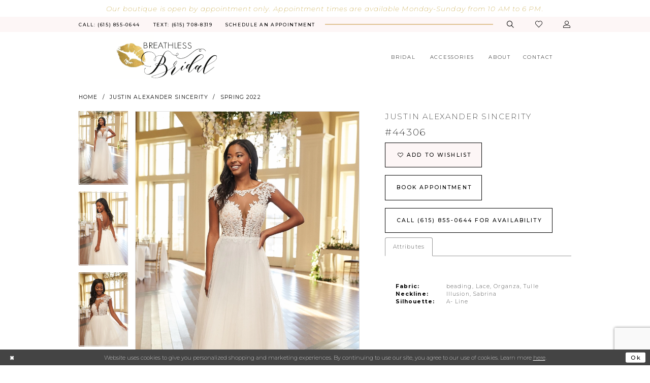

--- FILE ---
content_type: text/html; charset=utf-8
request_url: https://www.breathlessbridal.com/justin-alexander-sincerity/spring-2022/44306
body_size: 15214
content:
<!DOCTYPE html>
<html class="" lang="en-US">
<head>
    
<base href="/">
<meta charset="UTF-8">
<meta name="viewport" content="width=device-width, initial-scale=1, maximum-scale=2, user-scalable=0" />
<meta name="format-detection" content="telephone=yes">

    <link rel="apple-touch-icon" sizes="180x180" href="Themes/BreathlessBridal/Content/img/favicon/apple-touch-icon.png">
<link rel="icon" type="image/png" sizes="32x32" href="Themes/BreathlessBridal/Content/img/favicon/favicon-32x32.png">
<link rel="icon" type="image/png" sizes="16x16" href="Themes/BreathlessBridal/Content/img/favicon/favicon-16x16.png">
<link rel="manifest" href="Themes/BreathlessBridal/Content/img/favicon/site.webmanifest">
<link rel="shortcut icon" href="Themes/BreathlessBridal/Content/img/favicon/favicon.ico">
<meta name="msapplication-TileColor" content="#333333">
<meta name="msapplication-config" content="Themes/BreathlessBridal/Content/img/favicon/browserconfig.xml">
<meta name="theme-color" content="#ffffff">

    <link href="https://fonts.googleapis.com/css?family=Montserrat:200,200i,300,400,400i,500,700&display=swap" rel="stylesheet">


    
<title>Justin Alexander Sincerity | Breathless Bridal - 44306 | Breathless Bridal</title>

    <meta property="og:title" content="Justin Alexander Sincerity | Breathless Bridal - 44306 | Breathless Bridal" />
    <meta property="og:type" content="website" />
    <meta property="og:url" content="https://www.breathlessbridal.com/justin-alexander-sincerity/spring-2022/44306"/>
        <meta name="description" content="Breathless Bridal Boutique and Alterations is a premier wedding dress shop in Tennessee!  We have private appointments so that you and your party can enjoy this once in a lifetime moment without interruption or distraction. Book a bridal appointment to see our selection of top designer wedding dresses in South Ridgetop, TN. Style 44306" />
        <meta property="og:description" content="Breathless Bridal Boutique and Alterations is a premier wedding dress shop in Tennessee!  We have private appointments so that you and your party can enjoy this once in a lifetime moment without interruption or distraction. Book a bridal appointment to see our selection of top designer wedding dresses in South Ridgetop, TN. Style 44306" />
        <meta property="og:image" content="https://dy9ihb9itgy3g.cloudfront.net/products/4822/44306/44306_ff_sincerity-bridal.670.webp" />
        <meta name="twitter:image" content="https://dy9ihb9itgy3g.cloudfront.net/products/4822/44306/44306_ff_sincerity-bridal.670.webp">
        <meta name="keywords" content="North Nashville, nashville tn, Bridal shop in TN, wedding dresses,Breathless Bridal, bridal boutique, wedding dress alterations, Alterations, Weddings, Bridal, Bridesmaids, Tuxedo, Flower girls, Custom gowns, bridal shop in north nashville" />
        <link rel="canonical" href="https://www.breathlessbridal.com/justin-alexander-sincerity/spring-2022/44306" />

    

    <link rel="preload" href="/Content/fonts/syvoicomoon/Syvo-Icomoon.woff?y5043x" as="font" type="font/woff" crossorigin>

    <link rel="stylesheet" type="text/css" href="https://www.breathlessbridal.com/content/theme.min.css?v=20251230113946"/>
    

    



    





<meta name="p:domain_verify" content="0257093a2e8fa4b53ccf052bb9771703"/><!-- Google tag (gtag.js) -->
<script async src="https://www.googletagmanager.com/gtag/js?id=AW-646894151"></script>
<script>
  window.dataLayer = window.dataLayer || [];
  function gtag(){dataLayer.push(arguments);}
  gtag('js', new Date());

  gtag('config', 'AW-646894151');
</script>
</head>
<body class="page-pdp page-common page-white  ">
    <!--[if lt IE 11]>
      <p class="browsehappy">You are using an <strong>outdated</strong> browser. Please <a href="http://browsehappy.com/">upgrade your browser</a> to improve your experience.</p>
    <![endif]-->
    <div class="hidden-vars" data-vars>
    <div class="breakpoint-xl" data-var-name="breakpoint" data-var-type="xl" data-var-value="width"></div>
    <div class="breakpoint-lg" data-var-name="breakpoint" data-var-type="lg" data-var-value="width"></div>
    <div class="breakpoint-md" data-var-name="breakpoint" data-var-type="md" data-var-value="width"></div>
    <div class="breakpoint-sm" data-var-name="breakpoint" data-var-type="sm" data-var-value="width"></div>
    <div class="color-primary" data-var-name="color" data-var-type="primary" data-var-value="color"></div>
    <div class="color-secondary" data-var-name="color" data-var-type="secondary" data-var-value="color"></div>
</div>
    <!-- Loader -->
    <div id="spinner" class="loader">
        <div class="round">
            <div class="section"></div>
        </div>
    </div>
    <div class="app-container app-container-fix">
        





    <div class="preheader-promo" id="preheader-promo-common" data-property="preheader-promo">
        <div class="container-fluid">
            <div class="row">
                <div class="common-top-promo">
                    
    <div class="common-message" role="status" 
         data-popup="commonTopPromo" 
         data-popup-expires="1"
         style="display:none;background-color:#ffffff;color:#c2a13a;">
        <div class="common-message--blocks iblock-fix">

                <div class="common-message--block common-message--block-text-list">
                    <div class="common-message--text-list">
                        <div class="list">
                                <div class="list-item common-message--text-list-description-item">
                                    <div class="common-message--text common-message--text-list-description">
                                        <h4 style="text-align: center;">Our boutique is open by appointment only. Appointment times are available Monday-Sunday from 10 AM to 6 PM.</h4>
                                    </div>
                                </div>

                        </div>
                    </div>
                </div>


        </div>
    </div>

                </div>
            </div>
        </div>
    </div>


<div class="primary-block iblock-fix" data-property="fixed-header">
        <div class="preheader preheader-promo" id="preheader-promo" data-property="preheader-promo">
            <div class="container-fluid">
                <div class="row">
                    <div class="promo-link">
                        <!--<a href="open-for-appointment">
 <strong>Open For Appointments As of May 1st!</strong>
</a>-->

                    </div>
                </div>
            </div>
        </div>

        <div class="preheader preheader-appointment hidden-gt-sm hidden-mobile-sticky" id="preheader-appointment">
            <div class="container-fluid">
                <div class="row">
                    <div class="appointment-link">
                        <!--<a href="appointments">
  <i class="icomoon icomoon-calendar hidden-gt-sm">
  </i>
  <span>Schedule an appointment
  </span>
</a>-->
<a href="appointments" aria-label="Book an appointment">
    <i class="icomoon icomoon-calendar hidden-gt-sm" aria-hidden="true"></i>
    <span>Schedule an appointment</span>
</a>
                    </div>
                </div>
            </div>
        </div>

    <div class="preheader preheader-main" id="preheader">
        <div class="container">
            <div class="row">
                <div class="preheader-blocks">
                    <div class="preheader-block preheader-left preheader-style">
                        <ul role="menu" aria-label="Preheader Menu. Buttons: hamburger, phone, text, appointments">
                            <li role="menuitem" class="hidden-gt-sm">
                                <span class="menu-item navbar-toggle collapsed"
   data-toggle="collapse"
   data-target="#main-navbar"
   aria-label="Toggle Navigation"
   aria-expanded="false"
   aria-controls="navbar">
    <i class="icomoon icomoon-hamburger" aria-hidden="true"></i>
</span>
                            </li>
                                <li role="menuitem" class="">
                                    <!--<a href="tel:6158550644" rel="nofollow">
  <i class="hidden-gt-sm icomoon icomoon-phone">
  </i>
  <span>Call: 
  </span>
  <span class="hidden-xs hidden-sm">(615)855-0644
  </span>
</a>-->
<a href="tel:6158550644" rel="nofollow" aria-label="Phone us">
  <i class="hidden-gt-sm icomoon icomoon-phone" aria-hidden="true">
  </i>
  <span>Call: 
  </span>
  <span class="hidden-xs hidden-sm">(615)&nbsp;855&#8209;0644
  </span>
</a>
                                </li>
                                <li role="menuitem" class="hidden-xs hidden-sm">
                                    <a href="tel:6157088319" rel="nofollow">
  <span>Text: 
  </span>
  <span>(615) 708-8319
  </span>
</a>

                                </li>
                                <li role="menuitem" class="hidden-xs hidden-sm">
                                    <!--<a href="appointments">
  <i class="icomoon icomoon-calendar hidden-gt-sm">
  </i>
  <span>Schedule an appointment
  </span>
</a>-->
<a href="appointments" aria-label="Book an appointment">
    <i class="icomoon icomoon-calendar hidden-gt-sm" aria-hidden="true"></i>
    <span>Schedule an appointment</span>
</a>
                                </li>

                        </ul>
                    </div>

                    <a href="/" class="brand-logo hidden-gt-sm">
                        <img src="logos/main-logo?v=7e8dc9a9-aa4e-77cc-0bce-0b937ed8466f" alt="Breathless Bridal Shop in South Ridgetop, TN" />
                    </a>

                    <div class="preheader-block preheader-right preheader-style preheader-style-alt">
                        <ul role="menu" aria-label="Preheader Menu. Buttons: search, wishlist, appointment , account">
                            
                            <li role="menuitem">
                                <a class="show-search" href="search" aria-haspopup="true" aria-expanded="false" aria-label="Show search">
    <i class="icomoon icomoon-search" aria-hidden="true"></i>
</a>
                            </li>

                            <li role="menuitem" class="hidden-xs hidden-sm">
                                <a href="/wishlist"
   role="button" aria-label="Check Wishlist">
    <i class="icomoon icomoon-heart" aria-hidden="true"></i>
</a>
                            </li>
                            
                                <li role="menuitem" class="hidden-gt-sm">
                                    <!--<a href="appointments">
  <i class="icomoon icomoon-calendar hidden-gt-sm">
  </i>
  <span>Schedule an appointment
  </span>
</a>-->
<a href="appointments" aria-label="Book an appointment">
    <i class="icomoon icomoon-calendar hidden-gt-sm" aria-hidden="true"></i>
    <span>Schedule an appointment</span>
</a>
                                </li>
                            <li role="menuitem" class="hidden-xs hidden-sm">
                                <a href="/account/information" 
   class="dropdown-toggle"
   data-toggle="dropdown"
   role="button"
   aria-label="Toggle Account"
   aria-haspopup="true"
   aria-expanded="false">
    <i class="icomoon icomoon-user" aria-hidden="true"></i>
</a>

<div class="dropdown-menu clickable cart-popup">
    <span role="button"
        class="fl-right close-dropdown"
        data-trigger="cart"
        tabindex="0"
        aria-haspopup="true"
        aria-expanded="true"
        aria-label="Close Account Menu"></span>
    <div class="account-dropdown">
        <ul>
                <li>
                    <a href="/login">Sign In</a>
                </li>
                <li>
                    <a href="/register">Sign Up</a>
                </li>
                <li>
                    <a href="/wishlist">Wishlist</a>
                </li>
        </ul>
    </div>
</div>
                            </li>

                        </ul>
                    </div>

                    <div class="search-holder">
                        
<div name="search-form" 
     role="search" 
     aria-label="Search form" 
     class="search-form iblock-fix collapsed">
    <div class="search-group ui-widget">
        <div class="search-btn search-btn-left">
            <button type="submit" data-trigger="search" aria-label="Submit Search">
                <i class="icomoon icomoon-search" aria-hidden="true"></i>
            </button>
        </div>
        <div class="search-btn search-btn-right" aria-label="Close Search">
            <button type="button" class="close-search-form" aria-label="Close search form">
                <i class="icomoon icomoon-close-x" aria-hidden="true"></i>
            </button>
        </div>
        <input type="search"
               name="query"
               class="ui-autocomplete-input"
               placeholder="Search"
               aria-label="Search Field"
               data-property="search"
               autocomplete="off">
    </div>
</div>

                    </div>
                </div>
            </div>
        </div>
    </div>
    <header class="header iblock-fix" id="header">
        <div class="container">
            <div class="row">
                <div class="header-blocks clearfix">
                    <a href="/" class="brand-logo hidden-xs hidden-sm">
                        <img src="logos/main-logo?v=7e8dc9a9-aa4e-77cc-0bce-0b937ed8466f" alt="Breathless Bridal Shop in South Ridgetop, TN" />
                    </a>
                    

<div id="main-navbar" class="navbar-collapse main-navbar main-navbar-extended collapse">
    <div class="main-navbar-extended-contents">
        
<div class="main-navbar-extended-header hidden-gt-sm">
    <div class="main-navbar-extended-header-search">
        
<div name="search-form" 
     role="search" 
     aria-label="Search form" 
     class="search-form iblock-fix collapsed">
    <div class="search-group ui-widget">
        <div class="search-btn search-btn-left">
            <button type="submit" data-trigger="search" aria-label="Submit Search">
                <i class="icomoon icomoon-search" aria-hidden="true"></i>
            </button>
        </div>
        <div class="search-btn search-btn-right" aria-label="Close Search">
            <button type="button" class="close-search-form" aria-label="Close search form">
                <i class="icomoon icomoon-close-x" aria-hidden="true"></i>
            </button>
        </div>
        <input type="search"
               name="query"
               class="ui-autocomplete-input"
               placeholder="Search"
               value=""
               aria-label="Search Field"
               data-property="search"
               autocomplete="off">
    </div>
</div>

    </div>
</div>
        
<div class="main-navbar-extended-body">
    



<div class="common-navbar main-navbar-extended-body" >
  <span class="close-navbar"
        data-toggle="collapse"
        data-target="#main-navbar"
        aria-haspopup="false" 
        aria-expanded="false"
        aria-hidden="true">    
  </span>
  <ul>
    <li>
            <input type="checkbox" data-trigger="menu-opener" aria-label="Open Bridal Menu">

      <a href="javascript:void(0);">
        <span>Bridal
        </span>
        <i class="sign" aria-hidden="true">
        </i>
      </a>
      
       <ul class="common-sub-menu">
        <li data-menu-item="empty">
          <input type="checkbox" aria-label="Open Bridal Submenu">
          <ul>
<li>
              <a href="collections/bridal">
                <span> View All Bridal Dresses
                </span>
                <i class="sign" aria-hidden="true">
                </i>
              </a>
            </li>
             <li>
              <a href="justin-alexander-sincerity/ready-to-ship-bridal">
                <span> Ready to Ship Bridal
                </span>
                <i class="sign" aria-hidden="true">
                </i>
              </a>
            </li>
          </ul>
         </li>
      </ul>
           
      
    </li>
    <!--<li>
      <input type="checkbox" data-trigger="menu-opener" aria-label="Open Wedding Party Menu">
      <a>
        <span>Wedding Party
        </span>
        <i class="sign" aria-hidden="true">
        </i>
      </a>
      <ul class="common-sub-menu">
        <li data-menu-item="empty">
          <input type="checkbox" aria-label="Open Wedding Party Submenu">
          <ul>
          <!--  <li>
              <a href="collections/bridesmaids">
                <span>Bridesmaids
                </span>
                <i class="sign" aria-hidden="true">
                </i>
              </a>
            </li>-->
            <!--<li>
              <a href="collections/motherofthebride">
                <span> Mothers
                </span>
                <i class="sign">
                </i>
              </a>
            </li>-->
            <!--<li>
              <a href="tuxedo">
                <span>Tuxedos
                </span>
                <i class="sign">
                </i>
              </a>
            </li>-->
            <!--<li>
              <a href="collections/flowergirl">
                <span>Flower girls
                </span>
                <i class="sign" aria-hidden="true">
                </i>
              </a>
            </li>
          </ul>
        </li>
      </ul>
    </li>-->
  <!--  <li>
            <input type="checkbox" data-trigger="menu-opener" aria-label="Open Mothers Menu">

      <a href="javascript:void(0);">
        <span>Mothers
        </span>
        <i class="sign" aria-hidden="true">
        </i>
      </a>
      
       <ul class="common-sub-menu">
        <li data-menu-item="empty">
          <input type="checkbox" aria-label="Open Mothers Submenu">
          <ul>
<li>
              <a href="christina-wu-elegance">
                <span> Christina Wu Elegance
                </span>
                <i class="sign" aria-hidden="true">
                </i>
              </a>
            </li>
             <li>
              <a href="collections/motherofthebride">
                <span> View all Dresses
                </span>
                <i class="sign" aria-hidden="true">
                </i>
              </a>
            </li>
          </ul>
         </li>
      </ul>
           
      
    </li>-->
    <!--<li>
              <a href="collections/Prom">
                <span>Prom
                </span>
                <i class="sign" aria-hidden="true">
                </i>
              </a>
            </li>-->
    <li>
      <a href="collections/accessories">
        <span>Accessories
        </span>
        <i class="sign" aria-hidden="true">
        </i>
      </a>
    </li>
    <!--<li>
      <a href="alterations">
        <span>Alterations
        </span>
        <i class="sign">
        </i>
      </a>
    </li>-->
    <li>
            <input type="checkbox" data-trigger="menu-opener" aria-label="Open About Menu">

      <a href="javascript:void(0);">
        <span>About
        </span>
        <i class="sign" aria-hidden="true">
        </i>
      </a>
      
       <ul class="common-sub-menu">
        <li data-menu-item="empty">
          <input type="checkbox" aria-label="Open About Submenu">
          <ul>
<li>
              <a href="about">
                <span> About Us
                </span>
                <i class="sign" aria-hidden="true">
                </i>
              </a>
            </li>
             <li>
              <a href="events">
                <span> Events
                </span>
                <i class="sign" aria-hidden="true">
                </i>
              </a>
            </li>
 <li>
             <a href="real-brides">
                <span> Real Brides
                </span>
                <i class="sign" aria-hidden="true">
                </i> 
              </a>
            </li>
            <li>
              <a href="faq">
                <span> FAQ
                </span>
                <i class="sign" aria-hidden="true">
                </i>
              </a>
            </li>
            <li>
              <a href="blog">
                <span> Blog
                </span>
                <i class="sign" aria-hidden="true">
                </i>
              </a>
            </li>
          </ul>
         </li>
      </ul> 
  
  <li>
      <a href="contact-us">
        <span>Contact
        </span>
        <i class="sign" aria-hidden="true">
        </i>
      </a>
    </li>
  <!--<li>
             <a href="Blog">
                <span> Blog
                </span>
                <i class="sign">
                </i> 
              </a>
            </li>-->
      
    
    
  </ul>
</div>

</div>
        
<div class="main-navbar-extended-footer hidden-gt-sm">
    <div class="main-navbar-extended-footer-icons">
        <ul>
                    <li>
                        <a href="/wishlist">
                            <i class="icon-syvo icon-heart-o" aria-hidden="true"></i>
                            <span>Wishlist</span>
                        </a>
                    </li>
                <li>
                    <a href="/login">
                        <i class="icon-syvo icon-user-o" aria-hidden="true"></i>
                        <span>Sign In</span>
                    </a>
                </li>
                <li>
                    <a href="/register">
                        <i class="icon-syvo icon-user-o" aria-hidden="true"><span>+</span></i>
                        <span>Sign Up</span>
                    </a>
                </li>
        </ul>
    </div>
</div>
    </div>
    
<div class="main-navbar-extended-overlay" data-toggle="collapse" data-target="#main-navbar" aria-haspopup="false" aria-expanded="false" aria-hidden="true"></div>
</div>
                </div>
            </div>
        </div>
    </header>
</div>
        <div class="main-content" id="main" role="main">
            



<div class="details-cmp common-cmp bootstrap-iso iblock-fix">

    

<section class="section-breadcrumbs">
    <div class="container">
        <div class="row">
            <div class="common-breadcrumbs">
                <ul>
                        <li>
                                <a class=""
                                   href="/">Home</a>

                        </li>
                        <li>
                                <a class=""
                                   href="/justin-alexander-sincerity">Justin Alexander Sincerity</a>

                        </li>
                        <li>
                                <a class=""
                                   href="/justin-alexander-sincerity/spring-2022">Spring 2022</a>

                        </li>
                </ul>
            </div>
        </div>

    </div>
</section>

    <section class="section-product" data-product-id="1594">
        <div class="container">
            <div class="row">
                <div class="product-bio">
                    <div class="product-detailed clearfix iblock-fix">
                        <div class="product-info product-visual">

                            




<div class="product-media">
    

    <div class="product-views clearfix" data-property="parent">
        <span role="heading" aria-level="2" class="sr-only">Products Views Carousel</span>
        <a href="#products-views-skip" title="Skip to end" class="sr-only sr-only-focusable" 
           data-trigger="scroll-to" data-target="#products-views-skip">Skip to end</a>
        

<div class="product-view previews">
        <div class="list" data-list="previews" aria-label="Justin Alexander Sincerity #44306 thumbnail list">

                    <div class="list-item">
                        <div class="preview has-background"
                             style="background-image: url('https://dy9ihb9itgy3g.cloudfront.net/products/4822/44306/44306_ff_sincerity-bridal.340.webp')"
                             data-trigger="color-filter-all"
                             data-value-id="">
                            <img src="https://dy9ihb9itgy3g.cloudfront.net/products/4822/44306/44306_ff_sincerity-bridal.340.webp" alt="Justin Alexander Sincerity #44306 #0 default vertical thumbnail"/>
                        </div>
                    </div>
                    <div class="list-item">
                        <div class="preview has-background"
                             style="background-image: url('https://dy9ihb9itgy3g.cloudfront.net/products/4822/44306/44306_bc_sincerity-bridal.340.webp')"
                             data-trigger="color-filter-all"
                             data-value-id="">
                            <img src="https://dy9ihb9itgy3g.cloudfront.net/products/4822/44306/44306_bc_sincerity-bridal.340.webp" alt="Justin Alexander Sincerity #44306 #1 default vertical thumbnail"/>
                        </div>
                    </div>
                    <div class="list-item">
                        <div class="preview has-background"
                             style="background-image: url('https://dy9ihb9itgy3g.cloudfront.net/products/4822/44306/44306_fc_sincerity-bridal.340.webp')"
                             data-trigger="color-filter-all"
                             data-value-id="">
                            <img src="https://dy9ihb9itgy3g.cloudfront.net/products/4822/44306/44306_fc_sincerity-bridal.340.webp" alt="Justin Alexander Sincerity #44306 #2 vertical thumbnail"/>
                        </div>
                    </div>
                    <div class="list-item">
                        <div class="preview has-background"
                             style="background-image: url('https://dy9ihb9itgy3g.cloudfront.net/products/4822/44306/44306_fb_sincerity-bridal.340.webp')"
                             data-trigger="color-filter-all"
                             data-value-id="">
                            <img src="https://dy9ihb9itgy3g.cloudfront.net/products/4822/44306/44306_fb_sincerity-bridal.340.webp" alt="Justin Alexander Sincerity #44306 #3 vertical thumbnail"/>
                        </div>
                    </div>
        </div>
</div>
        

<div class="product-view overviews common-videolist">

        <div class="list" data-list="overviews" data-slick>
                    <div class="list-item slick-current">
                        <div class="overview"
                             data-lazy-background
                             data-value-id=""
                             data-related-image="false">
                            <a href="https://dy9ihb9itgy3g.cloudfront.net/products/4822/44306/44306_ff_sincerity-bridal.2000.webp"
                               class="MagicZoom overview-media" data-options="lazyZoom: true; textClickZoomHint: Click to zoom"
                               aria-label="Full size Justin Alexander Sincerity #44306 #0 default vertical picture">
                                <img data-lazy="https://dy9ihb9itgy3g.cloudfront.net/products/4822/44306/44306_ff_sincerity-bridal.740.webp" 
                                     alt="Justin Alexander Sincerity #44306 #0 default vertical picture"/>
                            </a>
                        </div>
                    </div>
                    <div class="list-item ">
                        <div class="overview"
                             data-lazy-background
                             data-value-id=""
                             data-related-image="false">
                            <a href="https://dy9ihb9itgy3g.cloudfront.net/products/4822/44306/44306_bc_sincerity-bridal.2000.webp"
                               class="MagicZoom overview-media" data-options="lazyZoom: true; textClickZoomHint: Click to zoom"
                               aria-label="Full size Justin Alexander Sincerity #44306 #1 default vertical picture">
                                <img data-lazy="https://dy9ihb9itgy3g.cloudfront.net/products/4822/44306/44306_bc_sincerity-bridal.740.webp" 
                                     alt="Justin Alexander Sincerity #44306 #1 default vertical picture"/>
                            </a>
                        </div>
                    </div>
                    <div class="list-item ">
                        <div class="overview"
                             data-lazy-background
                             data-value-id=""
                             data-related-image="false">
                            <a href="https://dy9ihb9itgy3g.cloudfront.net/products/4822/44306/44306_fc_sincerity-bridal.2000.webp"
                               class="MagicZoom overview-media" data-options="lazyZoom: true; textClickZoomHint: Click to zoom"
                               aria-label="Full size Justin Alexander Sincerity #44306 #2 vertical picture">
                                <img data-lazy="https://dy9ihb9itgy3g.cloudfront.net/products/4822/44306/44306_fc_sincerity-bridal.740.webp" 
                                     alt="Justin Alexander Sincerity #44306 #2 vertical picture"/>
                            </a>
                        </div>
                    </div>
                    <div class="list-item ">
                        <div class="overview"
                             data-lazy-background
                             data-value-id=""
                             data-related-image="false">
                            <a href="https://dy9ihb9itgy3g.cloudfront.net/products/4822/44306/44306_fb_sincerity-bridal.2000.webp"
                               class="MagicZoom overview-media" data-options="lazyZoom: true; textClickZoomHint: Click to zoom"
                               aria-label="Full size Justin Alexander Sincerity #44306 #3 vertical picture">
                                <img data-lazy="https://dy9ihb9itgy3g.cloudfront.net/products/4822/44306/44306_fb_sincerity-bridal.740.webp" 
                                     alt="Justin Alexander Sincerity #44306 #3 vertical picture"/>
                            </a>
                        </div>
                    </div>
        </div>
    
    <div class="controls">
        <div class="list">
            <div class="list-item">
            </div>
        </div>
    </div>

    

</div>
        <div id="products-views-skip" class="sr-only" tabindex="-1">Products Views Carousel End</div>
    </div>

</div>

<div class="visual-dots dots-placeholder"></div>

<div class="social-networks social-share social-share-single">
    <ul>
        <li>
            <span class="share-title">
                Share:
            </span>
        </li>
                    <li style="display: none;">
                        <a href="https://www.pinterest.com/602aee90252eccae58f5a9284f0661/"
                           data-property="pinterest-share"
                           data-placement="Social group"
                           target="_blank" title="Pinterest" aria-label="Share using Pinterest">
                            <i class="fa fa-pinterest-p" aria-hidden="true"></i>
                        </a>
                    </li>
        
    </ul>
</div>




                        </div>
                        <div class="product-info product-sheet" data-property="product-details">

                            


<div class="product-heading">
    <div class="option name">
        
    <h1 role="heading" aria-level="1">
        Justin Alexander Sincerity
    </h1>

    <h3 role="heading" aria-level="2">
        #44306
    </h3>


    </div>
    

</div>




    <div class="product-dynamic">
        
        
    </div>



<div class="product-actions" aria-live="polite" aria-label="Product buttons. Cart and Wishlist buttons state depends on color/size combination chosen">
    <div class="option buttons-block">


    <div class="relative-container">
        <div class="cart-hint" data-property="cart-tooltip">
    <a href="#" class="cart-hint-close" data-trigger="cart-tooltip-close" aria-label="Close ship date tooltip"><span aria-hidden="true">&#10006;</span></a>
    <div class="cart-hint-header">
        <span class="h5" data-change="cart-tooltip-header">Ship date:</span>
    </div>
    <div class="cart-hint-body">
        <p data-change="cart-tooltip-text"></p>
    </div>
    <div class="cart-hint-arrow"></div>
</div>
        <a href="javascript:void(0);" class="btn btn-success-invert btn__add-wishlist" data-property="add-wishlist" data-value="true">
            <i class="fa fa-heart-o btn__add-wishlist__icon" aria-hidden="true"></i>
            <span class="btn__add-wishlist__title">Add to Wishlist</span>
            <i class="fa fa-check btn__add-wishlist__icon--active" aria-hidden="true"></i>
            <span class="btn__add-wishlist__title--active">Added To Wishlist</span>
        </a>
    </div>
    <a href="/appointments" class="btn btn-success" data-property="book-appointment" >
        Book Appointment
    </a>
    <a href="tel:6158550644" data-property="cart-call" data-value="true"
       class="btn btn-success text-uppercase hide">
        Call (615)&nbsp;855&#8209;0644 for Availability
    </a>
    

    </div>
</div>






    <div class="product-attributes">
        <div class="option description">
            


    <div class="tabs tabs-description">
        <ul class="nav nav-tabs">
                <li class="active">
                    <a data-toggle="tab" href="#attributes" class="option-title">Attributes</a>
                </li>
        </ul>
        <div class="tab-content">

                <div id="attributes" class="tab-pane fade in active">
                    <ul class="attr-ul">
                            <li>
                                <div>Fabric: </div>
                                <div>
                                    beading, Lace, Organza, Tulle
                                </div>
                            </li>
                            <li>
                                <div>Neckline: </div>
                                <div>
                                    Illusion, Sabrina
                                </div>
                            </li>
                            <li>
                                <div>Silhouette: </div>
                                <div>
                                    A- Line
                                </div>
                            </li>
                    </ul>
                </div>

        </div>
    </div>

        </div>
    </div>




                        </div>
                    </div>

                    


                </div>
            </div>
        </div>
    </section>


    


    <section class="section-header">
        <div class="container">
            <div class="row">
                <div class="header">
                    <h2>Related Products</h2>
                </div>
            </div>
        </div>
    </section>
    <section class="section-recommended section-related" aria-label="Related Products">
        <span role="heading" aria-level="2" class="sr-only">Related Products Carousel</span>
        <a href="#related-products-skip" title="Skip to end" class="sr-only sr-only-focusable"
           data-trigger="scroll-to" data-target="#related-products-skip">Skip to end</a>
        <div class="container">
            <div class="row">
                <div class="recommended-products related-products" data-property="related-products">
                        
    <div class="product-list  prices-hidden colors-hidden" aria-label="Product List" data-property="product-list">
        <div class="list" data-list="products">

                    <div class="list-item" data-layout-width>
                        
<div class="product " data-property="parent" data-product-id="1597">

    <div class="product-content product-content-visual clearfix">
       


    <a href="/justin-alexander-sincerity/spring-2022/44309" class="product-images" data-link="product-images" 
       role="presentation" 
       tabindex="-1" 
       aria-label="Visit Justin Alexander Sincerity #44309 Page">
        <div class="list" data-list="product-images" role="list">
            <div class="list-item" role="listitem">
                


<div class="product-image product-image-default has-background" data-img="default" style="background-image: url(&#x27;https://dy9ihb9itgy3g.cloudfront.net/products/4822/44309/44309_ff_sincerity-bridal.740.webp&#x27;)" data-related-image="false"><img alt="Justin Alexander Sincerity #44309 Default Thumbnail Image" height="1151" src="https://dy9ihb9itgy3g.cloudfront.net/products/4822/44309/44309_ff_sincerity-bridal.740.webp" width="740" /></div>


            </div>
        </div>
    </a>

        
        

    </div>
    
    <div class="product-content product-content-brief clearfix">

        
        <div class="product-brief">

            <a href="/justin-alexander-sincerity/spring-2022/44309" data-link="product-title" class="product-brief-content product-brief-content-title">
                <div class="product-title">
    <div class="title title-small" title="Justin Alexander Sincerity #44309">
        <h4 role="presentation" aria-level="4">
            <span data-layout-font>Justin Alexander Sincerity</span>
        </h4>
        <h5 role="presentation" aria-level="5">
            <span data-layout-font>#44309</span>
        </h5>
</div>
</div>
            </a>

            


        </div>
    </div>
</div>
                    </div>
                    <div class="list-item" data-layout-width>
                        
<div class="product " data-property="parent" data-product-id="1591">

    <div class="product-content product-content-visual clearfix">
       


    <a href="/justin-alexander-sincerity/spring-2022/44303" class="product-images" data-link="product-images" 
       role="presentation" 
       tabindex="-1" 
       aria-label="Visit Justin Alexander Sincerity #44303 Page">
        <div class="list" data-list="product-images" role="list">
            <div class="list-item" role="listitem">
                


<div class="product-image product-image-default has-background" data-img="default" style="background-image: url(&#x27;https://dy9ihb9itgy3g.cloudfront.net/products/4822/44303/44303_ff_d_sincerity-bridal.740.webp&#x27;)" data-related-image="false"><img alt="Justin Alexander Sincerity #44303 Default Thumbnail Image" height="1151" src="https://dy9ihb9itgy3g.cloudfront.net/products/4822/44303/44303_ff_d_sincerity-bridal.740.webp" width="740" /></div>


            </div>
        </div>
    </a>

        
        

    </div>
    
    <div class="product-content product-content-brief clearfix">

        
        <div class="product-brief">

            <a href="/justin-alexander-sincerity/spring-2022/44303" data-link="product-title" class="product-brief-content product-brief-content-title">
                <div class="product-title">
    <div class="title title-small" title="Justin Alexander Sincerity #44303">
        <h4 role="presentation" aria-level="4">
            <span data-layout-font>Justin Alexander Sincerity</span>
        </h4>
        <h5 role="presentation" aria-level="5">
            <span data-layout-font>#44303</span>
        </h5>
</div>
</div>
            </a>

            


        </div>
    </div>
</div>
                    </div>
                    <div class="list-item" data-layout-width>
                        
<div class="product " data-property="parent" data-product-id="1584">

    <div class="product-content product-content-visual clearfix">
       


    <a href="/justin-alexander-sincerity/spring-2022/44296" class="product-images" data-link="product-images" 
       role="presentation" 
       tabindex="-1" 
       aria-label="Visit Justin Alexander Sincerity #44296 Page">
        <div class="list" data-list="product-images" role="list">
            <div class="list-item" role="listitem">
                


<div class="product-image product-image-default has-background" data-img="default" style="background-image: url(&#x27;https://dy9ihb9itgy3g.cloudfront.net/products/4822/44296/44296_ff_sincerity-bridal.740.webp&#x27;)" data-related-image="false"><img alt="Justin Alexander Sincerity #44296 Default Thumbnail Image" height="1151" src="https://dy9ihb9itgy3g.cloudfront.net/products/4822/44296/44296_ff_sincerity-bridal.740.webp" width="740" /></div>


            </div>
        </div>
    </a>

        
        

    </div>
    
    <div class="product-content product-content-brief clearfix">

        
        <div class="product-brief">

            <a href="/justin-alexander-sincerity/spring-2022/44296" data-link="product-title" class="product-brief-content product-brief-content-title">
                <div class="product-title">
    <div class="title title-small" title="Justin Alexander Sincerity #44296">
        <h4 role="presentation" aria-level="4">
            <span data-layout-font>Justin Alexander Sincerity</span>
        </h4>
        <h5 role="presentation" aria-level="5">
            <span data-layout-font>#44296</span>
        </h5>
</div>
</div>
            </a>

            


        </div>
    </div>
</div>
                    </div>
        </div>
    </div>

                </div>
            </div>
        </div>
        <div id="related-products-skip" class="sr-only" tabindex="-1">Related Products Carousel End</div>
    </section>




    


</div>



        </div>
        
<div class="ending-block iblock-fix">
    <footer class="footer" id="footer">
        <div class="container">
            <div class="row">
                <div class="footer-groups">
                    <div class="list">
                            <div class="list-item">
                                <div class="footer-group">
                                    <div class="footer-style">
                                        <h5>Contact
</h5>
<p>
  <a href="https://maps.app.goo.gl/qszRA4pix4wjHrCx8" target="_blank">
    1741 US-41, Ridgetop, TN 37152.
<p>
  <a href="tel:6158550644" rel="nofollow">
    <span>call: (615)&nbsp;855&#8209;0644
    </span>
  </a>
  <a href="tel:6157088319" rel="nofollow">
    <span>Text: (615) 708-8319
    </span>
  </a>
</p>
<p>
  <a href="mailto:breathlessbridal@gmail.com">breathlessbridal@gmail.com
  </a>
</p>

                                    </div>
                                </div>
                            </div>

                            <div class="list-item">
                                <div class="footer-group">
                                    <div class="footer-style">
                                        <h5>Hours
</h5>
<p>
  MON - SUN | 10am-6pm  
  <br/>
 <!-- <a href="appointments">SUN | Call for Appointment
  </a>-->
  Our boutique is open by appointment only. 
</p>
                                    </div>
                                </div>
                            </div>

                        <div class="list-item">
                            <div class="footer-group">
                                <div class="footer-style">
                                    <h5>Stay in the loop</h5>
                                    
<div class="subscribe iblock-fix">
    <form data-form="subscribe" novalidate="novalidate" aria-label="Subscribe form"
          >
        <div class="block-row">
            <input type="email" name="email" placeholder="email address" autocomplete="off" data-input="subscribe" data-rule-email="true" aria-label="Email email address">
            <button type="submit" data-trigger="subscribe" aria-label="Subscribe submit">
                <i class="icomoon icomoon-arrow-right" aria-hidden="true"></i>
            </button>
            <label class="success" data-msg="subscribe">
                Thank you for signing up!
            </label>
        </div>
    </form>
</div>


                                        <div class="social-networks social-links">
        <ul aria-label="Follow us">
                    <li>
                        <a href="https://www.instagram.com/breathlessbridal/"
                           target="_blank" title="Instagram"
                           tabindex="0" aria-label="Visit our Instagram">
                            <i class="fa fa-instagram" aria-hidden="true"></i>
                        </a>
                    </li>
                    <li>
                        <a href="https://www.facebook.com/breathlessbridal/"
                           target="_blank" title="Facebook"
                           tabindex="-1" aria-label="Visit our Facebook">
                            <i class="fa fa-facebook" aria-hidden="true"></i>
                        </a>
                    </li>
                    <li>
                        <a href="https://www.pinterest.com/602aee90252eccae58f5a9284f0661/"
                           target="_blank" title="Pinterest"
                           tabindex="-1" aria-label="Visit our Pinterest">
                            <i class="fa fa-pinterest-p" aria-hidden="true"></i>
                        </a>
                    </li>
        </ul>
    </div>

                                </div>
                            </div>
                        </div>
                            <div class="list-item">
                                <div class="footer-group">
                                    <div class="footer-style">
                                        <h5>Information
</h5>
<ul>
    <li>
    <a href="Blog">Blog
    </a>
  </li>
  <li>
    <a href="terms">Terms & Conditions
    </a>
  </li>
  <li>
    <a href="privacy">Privacy Policy
    </a>
  </li>
  <li>
    <a href="returns">Return Policy</a>
  </li>
  <li>
    <a href="appointments">Appointment
    </a>
  </li>
  <li>
    <a href="contact-us">Contact us
    </a>
  </li>
  <li>
    <a href="about">About us
    </a>
  </li>
  <li>
    <a href="accessibility-statement">Accessibility
    </a>
  </li>
  <li>
    <a href="wishlist">Wishlist
    </a>
  </li>  
  <li>
    <a href="faq">FAQ
    </a>
  </li>                                          
</ul>   

                                    </div>
                                </div>
                            </div>
                    </div>

                    <div class="footer-logo-wrapper">
                        <a href="/" class="footer-logo">
                            <img src="logos/additional-logo-footer-logo?v=348a50d0-c4f7-b18d-a401-8609ad70d4d9" alt="Breathless Bridal LLC in South Ridgetop, TN">
                        </a>
                    </div>
                </div>
            </div>
        </div>
    </footer>

    <div class="postfooter" id="postfooter">
        <div class="container">
            <div class="row">
                <div class="postfooter-groups footer-groups">
                    <div class="postfooter-group">
                        <div class="footer-style postfooter-style">
                            <h4>
                                &copy; Breathlessbridal LLC
                            </h4>
                        </div>
                    </div>
                </div>
            </div>
        </div>
    </div>
</div>
    </div>
    







    <style>
            
    </style>
    <div id="privacyPolicyAcceptance" class="sticky-horizontal-bar" role="alert">
        <div class="content">


                <div class="popup-block popup-body">
                    <p>Website uses cookies to give you personalized shopping and marketing experiences. By continuing to use our site, you agree to our use of cookies. Learn more <a href='privacy'>here</a>.</p>
                </div>
            

                <div class="popup-block popup-controls popup-controls--left">
                    
    <div class="list">
            <div class="list-item">
                <button class="btn btn-success-invert close" aria-label="Close Dialog"></button>
            </div>
    </div>

                </div>

                <div class="popup-block popup-controls popup-controls--right">
                    
    <div class="list">
            <div class="list-item">
                <button class="btn btn-success ok" aria-label="Submit Dialog">Ok</button>
            </div>
    </div>

                </div>
        </div>
    </div>






    





<div class="modal common-modal auth-modal" id="loginModal" role="dialog" aria-label="Sign In Form dialog">
    <div class="modal-dialog">
        <div class="modal-content auth-form">
            <div class="modal-header">
                <h2>Sign In</h2>
            </div>
            <div class="modal-body">
                <div class="clearfix" id="sign-in-popup">
<form action="/login?ReturnUrl=%2Fjustin-alexander-sincerity%2Fspring-2022%2F44306" aria-label="Sign In Form" id="sign-in-form-popup" method="post" name="sign-in" role="form">                        <div class="error-summary">
                            
                        </div>
                        <div class="form-group">
                            <label for="loginEmail" role="presentation">Email</label>
                            <input aria-label="Type email" autocomplete="off" class="form-control" data-val="true" data-val-email="Provide correct email address" data-val-required="This field is required" id="loginEmail" name="Email" placeholder="Type email" type="text" value="" />
                            <span class="field-validation-valid" data-valmsg-for="Email" data-valmsg-replace="true"></span>
                        </div>
                        <div class="form-group">
                            <label for="passwordEmail" role="presentation">Password</label>
                            <input aria-label="Type password" class="form-control" data-val="true" data-val-required="This field is required" id="passwordEmail" name="Password" placeholder="Type password" type="password" />
                            <span class="field-validation-valid" data-valmsg-for="Password" data-valmsg-replace="true"></span>
                        </div>
                        <div class="form-group form-submit">
                            <button type="submit"
                                    class="btn btn-success btn-block" aria-label="Submit Sign In Form">
                                Login
                            </button>
                                <a class="btn btn-default btn-block"
                                   href="#loginModal"
                                   rel="modal:close"
                                   role="button">
                                    Continue without an account
                                </a>   
                        </div>
<input name="__RequestVerificationToken" type="hidden" value="CfDJ8P9pRhjPcSNHiPfAMa_cGR4cLRLzA8GZHz3-MArOMuRVP100f_HSL4BPlX1Mw4am6oGTlfAJlxxmstHrc1OvLul1eYrAJhY0FaAW0XpAOSZt8B9d5Qr9NG_i5YWwWhdWlcuBNDnV68S-0IfL9H-ZQQo" /></form>                    <div class="auth-addon">
                        <p>
                            <a href="/forgotpassword">Forgot password?</a>
                        </p>
                        <p>
                            <span>Need an account? </span>
                            <a href="/register">Sign up for Free</a>
                        </p>
                        



                    </div>
                </div>
            </div>
        </div>
    </div>
</div>


<script src="https://www.breathlessbridal.com/scripts/theme.min.js?v=20251230113954"></script>
    


<script>
    if (typeof $.cookie === "function") {$.cookie.defaults = {secure:true,path: '/'};}

    var common_settings = {
        currencies: [{"currency":0,"format":"$0.00"}],
        checkoutCurrencyIndex: 0,
        isMobile: false,
        isAuthenticated: false
    };

    $.validator.messages = $.extend($.validator.messages,
            {
                email: 'Please enter a valid email address'
            }
    );
</script>

<script>
        jQuery(function ($) {
            window.Syvo.Search.load();
            window.Syvo.Popups.load();
            window.Syvo.Subscribe.load({ url: '/subscribe' });
        });
</script>



<script>
    jQuery(function ($) {
        var modalOptions = {
            referrerUrl: "https://www.breathlessbridal.com/justin-alexander-sincerity/spring-2022/44306"
        };


        window.Syvo.Popup_Modal.load({
            urls: {
                post: "/website/submitmodal",
                get: "/website/getmodal"
            },
            modal: modalOptions
        });
    });
</script>














    <script>
            jQuery(function ($) {
                $("#privacyPolicyAcceptance button").click(function () {
                    $.cookie("privacyPolicyAccepted", true, { expires: 365, path: "/"});
                    $("#privacyPolicyAcceptance").fadeOut();
                });
            });
    </script>

    <script src="https://www.google.com/recaptcha/api.js?render=6Lcj_zIaAAAAAEPaGR6WdvVAhU7h1T3sbNdPWs4X"></script>
    <script>
        var recaptchaV3Key= "6Lcj_zIaAAAAAEPaGR6WdvVAhU7h1T3sbNdPWs4X";
        jQuery(function($) {
          $(window).on("load", function() {
            if (typeof grecaptcha !== "undefined" && window.recaptchaV3Key) {
              Common.initReCaptchaAccessibilityFixes();
            }
          });
        });
    </script>


    



<script>
        jQuery(function($) {          
            window.Syvo.Product_Views.load({
               viewControls: {
                  chooseInitialViewControl: false,
                  useScrollToColorImage : false
                }
            });
        });
</script>


<script>
    jQuery(function($) {
            window.Syvo.Forms_v2.load();
            var description = $("[data-property='description']").html();
            description = description ? description.trim() : "";

            window.Syvo.Product_Details.load({
                urls: {
                    addProductStockToCart: "/cart/addproductstocktocart",
                    addCompoundProductToCart: "/cart/addcompoundproducttocart",
                    addToWishList:"/wishlist/add"
                },
                productId: 1594,
                collectionId: 69,
                productStockModel: [],
                prices: [],
                style: 'Justin Alexander Sincerity #44306',
                ecommerceEnable: false,
                purchasable: false,
                disableColorClass: "hidden",
                unavailableColorClass: "disabled",
                enableAllColors: false,
                unavailableColorAttr: "disabled",
                disableSizeClass: "hidden",
                unavailableSizeClass: "disabled",
                unavailableSizeAttr: "disabled",
                activeControlClass: "active",
                disableCartClass: "disabled",
                more: {
                    description: description,
                    lettersAllowed: 200,
                    overlayColor: "#fff"
                },
                hideSizesIfUnavailable: false,
                isCompoundProduct: false,
                customAvailabilityMessagesEnabled: false,
                generalProductAvailabilityText: '',
                updateColorTextEnabled: false,
                updateSizeTextEnabled: false,
                updateAvailabilityEnabled: false,
                multiStoring: false,
                priceRangeEnabled: false,
                availabilities: {
                    available: "Available",
                    notAvailable: "Not Available",
                    inStore: "in store",
                    online: "online",
                    separator: " and ",
                    onlineOnly: "online only",
                    fullOnline: "", //Live inventory unavailable. Estimated ship dates may vary
                    date: "Available date: {0}"
                },
                localizedMessages: {
                    separator: " and ",
                    color: "color",
                    size: "size",
                    more: "More",
                    less: "Less"
                },
                // AvailabilityMode controls the way how stock availability is indicated.
                availabilityMode: null,
                cartTooltip: {
                    availabilityHeaderText: "Ship date:",
                    chooseHeaderText: "Please select your",
                    componentsHeaderText: "Please select colors of"
                },
                quantityTooltip: {
                    availableItemsCountHeaderText: " item(s) available"
                },
                loginAttemptWhenClickAddToWishlistButton: false
            });

    });

</script>



<script>
    jQuery(function ($) {
        var description = $("[data-property='description']").html();
        description = description || "";        
        var whatsApp = false;
        
        var sharingDialog = null;
        
        var googleReviews = null;
        
        window.Syvo.Social_Networks.load({
            single: {
                url: "https://www.breathlessbridal.com/justin-alexander-sincerity/spring-2022/44306",
                title: "Justin Alexander Sincerity #44306",
                image: "https://dy9ihb9itgy3g.cloudfront.net/products/4822/44306/44306_ff_sincerity-bridal.670.webp",
                description: description,
                fb: {appId: ""},
                tw: {
                    message: "Got amazing Justin Alexander Sincerity #44306"
                },
                pinterest: {
                    description: "Justin Alexander Sincerity #44306. " + description
                },
                whatsApp: whatsApp,
                email: {
                    url:"/emailshare/share",
                    data: {
                        entityId: $("[data-product-id]").data("productId"),
                        shareType: 1
                    }
                },
                sharingDialog: sharingDialog,
                googleReviews: googleReviews
            }
        });
    });
</script>


<script>
        jQuery(function ($) {
            window.Syvo.Product.load({
                slider: false,
                backface: false
            });
        });
</script>

<script>
    jQuery(function ($) {
    

         window.Syvo.Recommended_Products.load({});
        });
</script>

<script>
        jQuery(function ($) {
            var defaultOptions = {
                colorNumber: 6
            };
            

                    defaultOptions.imageColors = null;
                            
            var ajaxOptions;
            

                    ajaxOptions = {
                        plugin: {
                            prevArrow: "<div class='list-item slick-arrow slick-prev'><div class='color-v2'><span data-layout-font class='color-v2--icon'><i class='icon-syvo icon-chevron-left' aria-hidden='true'></i></span></div></div>",
                            nextArrow: "<div class='list-item slick-arrow slick-next'><div class='color-v2'><span data-layout-font class='color-v2--icon'><i class='icon-syvo icon-chevron-right' aria-hidden='true'></i></span></div></div>",
                        }
                    }
                            window.Syvo.Color_List.load($.extend(true, {}, defaultOptions, ajaxOptions));
        });
</script>

        <script>
            jQuery(function ($) {
                window.Syvo.Login_Attempt.load({
                    target: {
                        showOnce: true
                    },
                    controls: {
                        selector: "[data-trigger=add-wishlist], [data-trigger=login-attempt]"
                    }
                });
            });
        </script>











<script>

    jQuery(function($) {
    });

</script>








    <script async src="https://www.googletagmanager.com/gtag/js?id=G-RJND9YKHGQ"></script>
    <script>
        jQuery(function ($) {
            var options = { };
            
                    options = {"event":"view_item","parameters":{"items":[{"item_id":"44306","item_name":"Justin Alexander Sincerity 44306","item_brand":"Justin Alexander Sincerity/Spring 2022","item_variant":null,"price":null,"quantity":null,"index":null,"id":null}],"event_id":"c093b3f4-f160-4785-bd96-dedda06b125c","session_id":null,"debug_mode":true}};
            
                options.pageViewEventId = 'b25b1661-15b2-4c87-a31f-d31d3f763b13';


            options.isMeasurementProtocolEnabled = false;
            options.trackingCode = 'G-RJND9YKHGQ';
            options.isConsentModeAccepted = false;
            options.isConsentModelEnabled = false;

            window.Syvo.Google_Analytics_4.load(options);
        });
    </script>







    <!-- Facebook Pixel Code -->
    <script>

        jQuery(function ($) {
            var options = { };

            
            options.isConversionsApiEnabled = true;
            
                options.trackingCode = '867825447480892';
                options.pageViewEventId = 'b25b1661-15b2-4c87-a31f-d31d3f763b13';
            
                options.trackingEventUrl = '/api/tracking/facebook';
                options.antiForgeryToken = 'CfDJ8P9pRhjPcSNHiPfAMa_cGR4cLRLzA8GZHz3-MArOMuRVP100f_HSL4BPlX1Mw4am6oGTlfAJlxxmstHrc1OvLul1eYrAJhY0FaAW0XpAOSZt8B9d5Qr9NG_i5YWwWhdWlcuBNDnV68S-0IfL9H-ZQQo';

            window.Syvo.Facebook_Pixel.load(options);
        });
    </script>
        <noscript>
            <img height="1" width="1" style="display: none"
                 src="https://www.facebook.com/tr?id=867825447480892&ev=PageView&noscript=1" />
        </noscript>
        <!-- DO NOT MODIFY -->   
    <!-- End Facebook Pixel Code -->












<script>
    jQuery(function ($) {
        var syvoPosIFrameOptions = {
            allowedOrigin: "https://syvopos.com"
        };
        
        window.Syvo.Syvo_Pos_IFrame_Analytics.load(syvoPosIFrameOptions);
        window.Syvo.BridalLive_IFrame_Analytics.load();
        window.Syvo.Acuity_IFrame_Analytics.load();
    });
</script>
</body>
</html>

--- FILE ---
content_type: text/html; charset=utf-8
request_url: https://www.google.com/recaptcha/api2/anchor?ar=1&k=6Lcj_zIaAAAAAEPaGR6WdvVAhU7h1T3sbNdPWs4X&co=aHR0cHM6Ly93d3cuYnJlYXRobGVzc2JyaWRhbC5jb206NDQz&hl=en&v=PoyoqOPhxBO7pBk68S4YbpHZ&size=invisible&anchor-ms=20000&execute-ms=30000&cb=8rom55zhpx9e
body_size: 48483
content:
<!DOCTYPE HTML><html dir="ltr" lang="en"><head><meta http-equiv="Content-Type" content="text/html; charset=UTF-8">
<meta http-equiv="X-UA-Compatible" content="IE=edge">
<title>reCAPTCHA</title>
<style type="text/css">
/* cyrillic-ext */
@font-face {
  font-family: 'Roboto';
  font-style: normal;
  font-weight: 400;
  font-stretch: 100%;
  src: url(//fonts.gstatic.com/s/roboto/v48/KFO7CnqEu92Fr1ME7kSn66aGLdTylUAMa3GUBHMdazTgWw.woff2) format('woff2');
  unicode-range: U+0460-052F, U+1C80-1C8A, U+20B4, U+2DE0-2DFF, U+A640-A69F, U+FE2E-FE2F;
}
/* cyrillic */
@font-face {
  font-family: 'Roboto';
  font-style: normal;
  font-weight: 400;
  font-stretch: 100%;
  src: url(//fonts.gstatic.com/s/roboto/v48/KFO7CnqEu92Fr1ME7kSn66aGLdTylUAMa3iUBHMdazTgWw.woff2) format('woff2');
  unicode-range: U+0301, U+0400-045F, U+0490-0491, U+04B0-04B1, U+2116;
}
/* greek-ext */
@font-face {
  font-family: 'Roboto';
  font-style: normal;
  font-weight: 400;
  font-stretch: 100%;
  src: url(//fonts.gstatic.com/s/roboto/v48/KFO7CnqEu92Fr1ME7kSn66aGLdTylUAMa3CUBHMdazTgWw.woff2) format('woff2');
  unicode-range: U+1F00-1FFF;
}
/* greek */
@font-face {
  font-family: 'Roboto';
  font-style: normal;
  font-weight: 400;
  font-stretch: 100%;
  src: url(//fonts.gstatic.com/s/roboto/v48/KFO7CnqEu92Fr1ME7kSn66aGLdTylUAMa3-UBHMdazTgWw.woff2) format('woff2');
  unicode-range: U+0370-0377, U+037A-037F, U+0384-038A, U+038C, U+038E-03A1, U+03A3-03FF;
}
/* math */
@font-face {
  font-family: 'Roboto';
  font-style: normal;
  font-weight: 400;
  font-stretch: 100%;
  src: url(//fonts.gstatic.com/s/roboto/v48/KFO7CnqEu92Fr1ME7kSn66aGLdTylUAMawCUBHMdazTgWw.woff2) format('woff2');
  unicode-range: U+0302-0303, U+0305, U+0307-0308, U+0310, U+0312, U+0315, U+031A, U+0326-0327, U+032C, U+032F-0330, U+0332-0333, U+0338, U+033A, U+0346, U+034D, U+0391-03A1, U+03A3-03A9, U+03B1-03C9, U+03D1, U+03D5-03D6, U+03F0-03F1, U+03F4-03F5, U+2016-2017, U+2034-2038, U+203C, U+2040, U+2043, U+2047, U+2050, U+2057, U+205F, U+2070-2071, U+2074-208E, U+2090-209C, U+20D0-20DC, U+20E1, U+20E5-20EF, U+2100-2112, U+2114-2115, U+2117-2121, U+2123-214F, U+2190, U+2192, U+2194-21AE, U+21B0-21E5, U+21F1-21F2, U+21F4-2211, U+2213-2214, U+2216-22FF, U+2308-230B, U+2310, U+2319, U+231C-2321, U+2336-237A, U+237C, U+2395, U+239B-23B7, U+23D0, U+23DC-23E1, U+2474-2475, U+25AF, U+25B3, U+25B7, U+25BD, U+25C1, U+25CA, U+25CC, U+25FB, U+266D-266F, U+27C0-27FF, U+2900-2AFF, U+2B0E-2B11, U+2B30-2B4C, U+2BFE, U+3030, U+FF5B, U+FF5D, U+1D400-1D7FF, U+1EE00-1EEFF;
}
/* symbols */
@font-face {
  font-family: 'Roboto';
  font-style: normal;
  font-weight: 400;
  font-stretch: 100%;
  src: url(//fonts.gstatic.com/s/roboto/v48/KFO7CnqEu92Fr1ME7kSn66aGLdTylUAMaxKUBHMdazTgWw.woff2) format('woff2');
  unicode-range: U+0001-000C, U+000E-001F, U+007F-009F, U+20DD-20E0, U+20E2-20E4, U+2150-218F, U+2190, U+2192, U+2194-2199, U+21AF, U+21E6-21F0, U+21F3, U+2218-2219, U+2299, U+22C4-22C6, U+2300-243F, U+2440-244A, U+2460-24FF, U+25A0-27BF, U+2800-28FF, U+2921-2922, U+2981, U+29BF, U+29EB, U+2B00-2BFF, U+4DC0-4DFF, U+FFF9-FFFB, U+10140-1018E, U+10190-1019C, U+101A0, U+101D0-101FD, U+102E0-102FB, U+10E60-10E7E, U+1D2C0-1D2D3, U+1D2E0-1D37F, U+1F000-1F0FF, U+1F100-1F1AD, U+1F1E6-1F1FF, U+1F30D-1F30F, U+1F315, U+1F31C, U+1F31E, U+1F320-1F32C, U+1F336, U+1F378, U+1F37D, U+1F382, U+1F393-1F39F, U+1F3A7-1F3A8, U+1F3AC-1F3AF, U+1F3C2, U+1F3C4-1F3C6, U+1F3CA-1F3CE, U+1F3D4-1F3E0, U+1F3ED, U+1F3F1-1F3F3, U+1F3F5-1F3F7, U+1F408, U+1F415, U+1F41F, U+1F426, U+1F43F, U+1F441-1F442, U+1F444, U+1F446-1F449, U+1F44C-1F44E, U+1F453, U+1F46A, U+1F47D, U+1F4A3, U+1F4B0, U+1F4B3, U+1F4B9, U+1F4BB, U+1F4BF, U+1F4C8-1F4CB, U+1F4D6, U+1F4DA, U+1F4DF, U+1F4E3-1F4E6, U+1F4EA-1F4ED, U+1F4F7, U+1F4F9-1F4FB, U+1F4FD-1F4FE, U+1F503, U+1F507-1F50B, U+1F50D, U+1F512-1F513, U+1F53E-1F54A, U+1F54F-1F5FA, U+1F610, U+1F650-1F67F, U+1F687, U+1F68D, U+1F691, U+1F694, U+1F698, U+1F6AD, U+1F6B2, U+1F6B9-1F6BA, U+1F6BC, U+1F6C6-1F6CF, U+1F6D3-1F6D7, U+1F6E0-1F6EA, U+1F6F0-1F6F3, U+1F6F7-1F6FC, U+1F700-1F7FF, U+1F800-1F80B, U+1F810-1F847, U+1F850-1F859, U+1F860-1F887, U+1F890-1F8AD, U+1F8B0-1F8BB, U+1F8C0-1F8C1, U+1F900-1F90B, U+1F93B, U+1F946, U+1F984, U+1F996, U+1F9E9, U+1FA00-1FA6F, U+1FA70-1FA7C, U+1FA80-1FA89, U+1FA8F-1FAC6, U+1FACE-1FADC, U+1FADF-1FAE9, U+1FAF0-1FAF8, U+1FB00-1FBFF;
}
/* vietnamese */
@font-face {
  font-family: 'Roboto';
  font-style: normal;
  font-weight: 400;
  font-stretch: 100%;
  src: url(//fonts.gstatic.com/s/roboto/v48/KFO7CnqEu92Fr1ME7kSn66aGLdTylUAMa3OUBHMdazTgWw.woff2) format('woff2');
  unicode-range: U+0102-0103, U+0110-0111, U+0128-0129, U+0168-0169, U+01A0-01A1, U+01AF-01B0, U+0300-0301, U+0303-0304, U+0308-0309, U+0323, U+0329, U+1EA0-1EF9, U+20AB;
}
/* latin-ext */
@font-face {
  font-family: 'Roboto';
  font-style: normal;
  font-weight: 400;
  font-stretch: 100%;
  src: url(//fonts.gstatic.com/s/roboto/v48/KFO7CnqEu92Fr1ME7kSn66aGLdTylUAMa3KUBHMdazTgWw.woff2) format('woff2');
  unicode-range: U+0100-02BA, U+02BD-02C5, U+02C7-02CC, U+02CE-02D7, U+02DD-02FF, U+0304, U+0308, U+0329, U+1D00-1DBF, U+1E00-1E9F, U+1EF2-1EFF, U+2020, U+20A0-20AB, U+20AD-20C0, U+2113, U+2C60-2C7F, U+A720-A7FF;
}
/* latin */
@font-face {
  font-family: 'Roboto';
  font-style: normal;
  font-weight: 400;
  font-stretch: 100%;
  src: url(//fonts.gstatic.com/s/roboto/v48/KFO7CnqEu92Fr1ME7kSn66aGLdTylUAMa3yUBHMdazQ.woff2) format('woff2');
  unicode-range: U+0000-00FF, U+0131, U+0152-0153, U+02BB-02BC, U+02C6, U+02DA, U+02DC, U+0304, U+0308, U+0329, U+2000-206F, U+20AC, U+2122, U+2191, U+2193, U+2212, U+2215, U+FEFF, U+FFFD;
}
/* cyrillic-ext */
@font-face {
  font-family: 'Roboto';
  font-style: normal;
  font-weight: 500;
  font-stretch: 100%;
  src: url(//fonts.gstatic.com/s/roboto/v48/KFO7CnqEu92Fr1ME7kSn66aGLdTylUAMa3GUBHMdazTgWw.woff2) format('woff2');
  unicode-range: U+0460-052F, U+1C80-1C8A, U+20B4, U+2DE0-2DFF, U+A640-A69F, U+FE2E-FE2F;
}
/* cyrillic */
@font-face {
  font-family: 'Roboto';
  font-style: normal;
  font-weight: 500;
  font-stretch: 100%;
  src: url(//fonts.gstatic.com/s/roboto/v48/KFO7CnqEu92Fr1ME7kSn66aGLdTylUAMa3iUBHMdazTgWw.woff2) format('woff2');
  unicode-range: U+0301, U+0400-045F, U+0490-0491, U+04B0-04B1, U+2116;
}
/* greek-ext */
@font-face {
  font-family: 'Roboto';
  font-style: normal;
  font-weight: 500;
  font-stretch: 100%;
  src: url(//fonts.gstatic.com/s/roboto/v48/KFO7CnqEu92Fr1ME7kSn66aGLdTylUAMa3CUBHMdazTgWw.woff2) format('woff2');
  unicode-range: U+1F00-1FFF;
}
/* greek */
@font-face {
  font-family: 'Roboto';
  font-style: normal;
  font-weight: 500;
  font-stretch: 100%;
  src: url(//fonts.gstatic.com/s/roboto/v48/KFO7CnqEu92Fr1ME7kSn66aGLdTylUAMa3-UBHMdazTgWw.woff2) format('woff2');
  unicode-range: U+0370-0377, U+037A-037F, U+0384-038A, U+038C, U+038E-03A1, U+03A3-03FF;
}
/* math */
@font-face {
  font-family: 'Roboto';
  font-style: normal;
  font-weight: 500;
  font-stretch: 100%;
  src: url(//fonts.gstatic.com/s/roboto/v48/KFO7CnqEu92Fr1ME7kSn66aGLdTylUAMawCUBHMdazTgWw.woff2) format('woff2');
  unicode-range: U+0302-0303, U+0305, U+0307-0308, U+0310, U+0312, U+0315, U+031A, U+0326-0327, U+032C, U+032F-0330, U+0332-0333, U+0338, U+033A, U+0346, U+034D, U+0391-03A1, U+03A3-03A9, U+03B1-03C9, U+03D1, U+03D5-03D6, U+03F0-03F1, U+03F4-03F5, U+2016-2017, U+2034-2038, U+203C, U+2040, U+2043, U+2047, U+2050, U+2057, U+205F, U+2070-2071, U+2074-208E, U+2090-209C, U+20D0-20DC, U+20E1, U+20E5-20EF, U+2100-2112, U+2114-2115, U+2117-2121, U+2123-214F, U+2190, U+2192, U+2194-21AE, U+21B0-21E5, U+21F1-21F2, U+21F4-2211, U+2213-2214, U+2216-22FF, U+2308-230B, U+2310, U+2319, U+231C-2321, U+2336-237A, U+237C, U+2395, U+239B-23B7, U+23D0, U+23DC-23E1, U+2474-2475, U+25AF, U+25B3, U+25B7, U+25BD, U+25C1, U+25CA, U+25CC, U+25FB, U+266D-266F, U+27C0-27FF, U+2900-2AFF, U+2B0E-2B11, U+2B30-2B4C, U+2BFE, U+3030, U+FF5B, U+FF5D, U+1D400-1D7FF, U+1EE00-1EEFF;
}
/* symbols */
@font-face {
  font-family: 'Roboto';
  font-style: normal;
  font-weight: 500;
  font-stretch: 100%;
  src: url(//fonts.gstatic.com/s/roboto/v48/KFO7CnqEu92Fr1ME7kSn66aGLdTylUAMaxKUBHMdazTgWw.woff2) format('woff2');
  unicode-range: U+0001-000C, U+000E-001F, U+007F-009F, U+20DD-20E0, U+20E2-20E4, U+2150-218F, U+2190, U+2192, U+2194-2199, U+21AF, U+21E6-21F0, U+21F3, U+2218-2219, U+2299, U+22C4-22C6, U+2300-243F, U+2440-244A, U+2460-24FF, U+25A0-27BF, U+2800-28FF, U+2921-2922, U+2981, U+29BF, U+29EB, U+2B00-2BFF, U+4DC0-4DFF, U+FFF9-FFFB, U+10140-1018E, U+10190-1019C, U+101A0, U+101D0-101FD, U+102E0-102FB, U+10E60-10E7E, U+1D2C0-1D2D3, U+1D2E0-1D37F, U+1F000-1F0FF, U+1F100-1F1AD, U+1F1E6-1F1FF, U+1F30D-1F30F, U+1F315, U+1F31C, U+1F31E, U+1F320-1F32C, U+1F336, U+1F378, U+1F37D, U+1F382, U+1F393-1F39F, U+1F3A7-1F3A8, U+1F3AC-1F3AF, U+1F3C2, U+1F3C4-1F3C6, U+1F3CA-1F3CE, U+1F3D4-1F3E0, U+1F3ED, U+1F3F1-1F3F3, U+1F3F5-1F3F7, U+1F408, U+1F415, U+1F41F, U+1F426, U+1F43F, U+1F441-1F442, U+1F444, U+1F446-1F449, U+1F44C-1F44E, U+1F453, U+1F46A, U+1F47D, U+1F4A3, U+1F4B0, U+1F4B3, U+1F4B9, U+1F4BB, U+1F4BF, U+1F4C8-1F4CB, U+1F4D6, U+1F4DA, U+1F4DF, U+1F4E3-1F4E6, U+1F4EA-1F4ED, U+1F4F7, U+1F4F9-1F4FB, U+1F4FD-1F4FE, U+1F503, U+1F507-1F50B, U+1F50D, U+1F512-1F513, U+1F53E-1F54A, U+1F54F-1F5FA, U+1F610, U+1F650-1F67F, U+1F687, U+1F68D, U+1F691, U+1F694, U+1F698, U+1F6AD, U+1F6B2, U+1F6B9-1F6BA, U+1F6BC, U+1F6C6-1F6CF, U+1F6D3-1F6D7, U+1F6E0-1F6EA, U+1F6F0-1F6F3, U+1F6F7-1F6FC, U+1F700-1F7FF, U+1F800-1F80B, U+1F810-1F847, U+1F850-1F859, U+1F860-1F887, U+1F890-1F8AD, U+1F8B0-1F8BB, U+1F8C0-1F8C1, U+1F900-1F90B, U+1F93B, U+1F946, U+1F984, U+1F996, U+1F9E9, U+1FA00-1FA6F, U+1FA70-1FA7C, U+1FA80-1FA89, U+1FA8F-1FAC6, U+1FACE-1FADC, U+1FADF-1FAE9, U+1FAF0-1FAF8, U+1FB00-1FBFF;
}
/* vietnamese */
@font-face {
  font-family: 'Roboto';
  font-style: normal;
  font-weight: 500;
  font-stretch: 100%;
  src: url(//fonts.gstatic.com/s/roboto/v48/KFO7CnqEu92Fr1ME7kSn66aGLdTylUAMa3OUBHMdazTgWw.woff2) format('woff2');
  unicode-range: U+0102-0103, U+0110-0111, U+0128-0129, U+0168-0169, U+01A0-01A1, U+01AF-01B0, U+0300-0301, U+0303-0304, U+0308-0309, U+0323, U+0329, U+1EA0-1EF9, U+20AB;
}
/* latin-ext */
@font-face {
  font-family: 'Roboto';
  font-style: normal;
  font-weight: 500;
  font-stretch: 100%;
  src: url(//fonts.gstatic.com/s/roboto/v48/KFO7CnqEu92Fr1ME7kSn66aGLdTylUAMa3KUBHMdazTgWw.woff2) format('woff2');
  unicode-range: U+0100-02BA, U+02BD-02C5, U+02C7-02CC, U+02CE-02D7, U+02DD-02FF, U+0304, U+0308, U+0329, U+1D00-1DBF, U+1E00-1E9F, U+1EF2-1EFF, U+2020, U+20A0-20AB, U+20AD-20C0, U+2113, U+2C60-2C7F, U+A720-A7FF;
}
/* latin */
@font-face {
  font-family: 'Roboto';
  font-style: normal;
  font-weight: 500;
  font-stretch: 100%;
  src: url(//fonts.gstatic.com/s/roboto/v48/KFO7CnqEu92Fr1ME7kSn66aGLdTylUAMa3yUBHMdazQ.woff2) format('woff2');
  unicode-range: U+0000-00FF, U+0131, U+0152-0153, U+02BB-02BC, U+02C6, U+02DA, U+02DC, U+0304, U+0308, U+0329, U+2000-206F, U+20AC, U+2122, U+2191, U+2193, U+2212, U+2215, U+FEFF, U+FFFD;
}
/* cyrillic-ext */
@font-face {
  font-family: 'Roboto';
  font-style: normal;
  font-weight: 900;
  font-stretch: 100%;
  src: url(//fonts.gstatic.com/s/roboto/v48/KFO7CnqEu92Fr1ME7kSn66aGLdTylUAMa3GUBHMdazTgWw.woff2) format('woff2');
  unicode-range: U+0460-052F, U+1C80-1C8A, U+20B4, U+2DE0-2DFF, U+A640-A69F, U+FE2E-FE2F;
}
/* cyrillic */
@font-face {
  font-family: 'Roboto';
  font-style: normal;
  font-weight: 900;
  font-stretch: 100%;
  src: url(//fonts.gstatic.com/s/roboto/v48/KFO7CnqEu92Fr1ME7kSn66aGLdTylUAMa3iUBHMdazTgWw.woff2) format('woff2');
  unicode-range: U+0301, U+0400-045F, U+0490-0491, U+04B0-04B1, U+2116;
}
/* greek-ext */
@font-face {
  font-family: 'Roboto';
  font-style: normal;
  font-weight: 900;
  font-stretch: 100%;
  src: url(//fonts.gstatic.com/s/roboto/v48/KFO7CnqEu92Fr1ME7kSn66aGLdTylUAMa3CUBHMdazTgWw.woff2) format('woff2');
  unicode-range: U+1F00-1FFF;
}
/* greek */
@font-face {
  font-family: 'Roboto';
  font-style: normal;
  font-weight: 900;
  font-stretch: 100%;
  src: url(//fonts.gstatic.com/s/roboto/v48/KFO7CnqEu92Fr1ME7kSn66aGLdTylUAMa3-UBHMdazTgWw.woff2) format('woff2');
  unicode-range: U+0370-0377, U+037A-037F, U+0384-038A, U+038C, U+038E-03A1, U+03A3-03FF;
}
/* math */
@font-face {
  font-family: 'Roboto';
  font-style: normal;
  font-weight: 900;
  font-stretch: 100%;
  src: url(//fonts.gstatic.com/s/roboto/v48/KFO7CnqEu92Fr1ME7kSn66aGLdTylUAMawCUBHMdazTgWw.woff2) format('woff2');
  unicode-range: U+0302-0303, U+0305, U+0307-0308, U+0310, U+0312, U+0315, U+031A, U+0326-0327, U+032C, U+032F-0330, U+0332-0333, U+0338, U+033A, U+0346, U+034D, U+0391-03A1, U+03A3-03A9, U+03B1-03C9, U+03D1, U+03D5-03D6, U+03F0-03F1, U+03F4-03F5, U+2016-2017, U+2034-2038, U+203C, U+2040, U+2043, U+2047, U+2050, U+2057, U+205F, U+2070-2071, U+2074-208E, U+2090-209C, U+20D0-20DC, U+20E1, U+20E5-20EF, U+2100-2112, U+2114-2115, U+2117-2121, U+2123-214F, U+2190, U+2192, U+2194-21AE, U+21B0-21E5, U+21F1-21F2, U+21F4-2211, U+2213-2214, U+2216-22FF, U+2308-230B, U+2310, U+2319, U+231C-2321, U+2336-237A, U+237C, U+2395, U+239B-23B7, U+23D0, U+23DC-23E1, U+2474-2475, U+25AF, U+25B3, U+25B7, U+25BD, U+25C1, U+25CA, U+25CC, U+25FB, U+266D-266F, U+27C0-27FF, U+2900-2AFF, U+2B0E-2B11, U+2B30-2B4C, U+2BFE, U+3030, U+FF5B, U+FF5D, U+1D400-1D7FF, U+1EE00-1EEFF;
}
/* symbols */
@font-face {
  font-family: 'Roboto';
  font-style: normal;
  font-weight: 900;
  font-stretch: 100%;
  src: url(//fonts.gstatic.com/s/roboto/v48/KFO7CnqEu92Fr1ME7kSn66aGLdTylUAMaxKUBHMdazTgWw.woff2) format('woff2');
  unicode-range: U+0001-000C, U+000E-001F, U+007F-009F, U+20DD-20E0, U+20E2-20E4, U+2150-218F, U+2190, U+2192, U+2194-2199, U+21AF, U+21E6-21F0, U+21F3, U+2218-2219, U+2299, U+22C4-22C6, U+2300-243F, U+2440-244A, U+2460-24FF, U+25A0-27BF, U+2800-28FF, U+2921-2922, U+2981, U+29BF, U+29EB, U+2B00-2BFF, U+4DC0-4DFF, U+FFF9-FFFB, U+10140-1018E, U+10190-1019C, U+101A0, U+101D0-101FD, U+102E0-102FB, U+10E60-10E7E, U+1D2C0-1D2D3, U+1D2E0-1D37F, U+1F000-1F0FF, U+1F100-1F1AD, U+1F1E6-1F1FF, U+1F30D-1F30F, U+1F315, U+1F31C, U+1F31E, U+1F320-1F32C, U+1F336, U+1F378, U+1F37D, U+1F382, U+1F393-1F39F, U+1F3A7-1F3A8, U+1F3AC-1F3AF, U+1F3C2, U+1F3C4-1F3C6, U+1F3CA-1F3CE, U+1F3D4-1F3E0, U+1F3ED, U+1F3F1-1F3F3, U+1F3F5-1F3F7, U+1F408, U+1F415, U+1F41F, U+1F426, U+1F43F, U+1F441-1F442, U+1F444, U+1F446-1F449, U+1F44C-1F44E, U+1F453, U+1F46A, U+1F47D, U+1F4A3, U+1F4B0, U+1F4B3, U+1F4B9, U+1F4BB, U+1F4BF, U+1F4C8-1F4CB, U+1F4D6, U+1F4DA, U+1F4DF, U+1F4E3-1F4E6, U+1F4EA-1F4ED, U+1F4F7, U+1F4F9-1F4FB, U+1F4FD-1F4FE, U+1F503, U+1F507-1F50B, U+1F50D, U+1F512-1F513, U+1F53E-1F54A, U+1F54F-1F5FA, U+1F610, U+1F650-1F67F, U+1F687, U+1F68D, U+1F691, U+1F694, U+1F698, U+1F6AD, U+1F6B2, U+1F6B9-1F6BA, U+1F6BC, U+1F6C6-1F6CF, U+1F6D3-1F6D7, U+1F6E0-1F6EA, U+1F6F0-1F6F3, U+1F6F7-1F6FC, U+1F700-1F7FF, U+1F800-1F80B, U+1F810-1F847, U+1F850-1F859, U+1F860-1F887, U+1F890-1F8AD, U+1F8B0-1F8BB, U+1F8C0-1F8C1, U+1F900-1F90B, U+1F93B, U+1F946, U+1F984, U+1F996, U+1F9E9, U+1FA00-1FA6F, U+1FA70-1FA7C, U+1FA80-1FA89, U+1FA8F-1FAC6, U+1FACE-1FADC, U+1FADF-1FAE9, U+1FAF0-1FAF8, U+1FB00-1FBFF;
}
/* vietnamese */
@font-face {
  font-family: 'Roboto';
  font-style: normal;
  font-weight: 900;
  font-stretch: 100%;
  src: url(//fonts.gstatic.com/s/roboto/v48/KFO7CnqEu92Fr1ME7kSn66aGLdTylUAMa3OUBHMdazTgWw.woff2) format('woff2');
  unicode-range: U+0102-0103, U+0110-0111, U+0128-0129, U+0168-0169, U+01A0-01A1, U+01AF-01B0, U+0300-0301, U+0303-0304, U+0308-0309, U+0323, U+0329, U+1EA0-1EF9, U+20AB;
}
/* latin-ext */
@font-face {
  font-family: 'Roboto';
  font-style: normal;
  font-weight: 900;
  font-stretch: 100%;
  src: url(//fonts.gstatic.com/s/roboto/v48/KFO7CnqEu92Fr1ME7kSn66aGLdTylUAMa3KUBHMdazTgWw.woff2) format('woff2');
  unicode-range: U+0100-02BA, U+02BD-02C5, U+02C7-02CC, U+02CE-02D7, U+02DD-02FF, U+0304, U+0308, U+0329, U+1D00-1DBF, U+1E00-1E9F, U+1EF2-1EFF, U+2020, U+20A0-20AB, U+20AD-20C0, U+2113, U+2C60-2C7F, U+A720-A7FF;
}
/* latin */
@font-face {
  font-family: 'Roboto';
  font-style: normal;
  font-weight: 900;
  font-stretch: 100%;
  src: url(//fonts.gstatic.com/s/roboto/v48/KFO7CnqEu92Fr1ME7kSn66aGLdTylUAMa3yUBHMdazQ.woff2) format('woff2');
  unicode-range: U+0000-00FF, U+0131, U+0152-0153, U+02BB-02BC, U+02C6, U+02DA, U+02DC, U+0304, U+0308, U+0329, U+2000-206F, U+20AC, U+2122, U+2191, U+2193, U+2212, U+2215, U+FEFF, U+FFFD;
}

</style>
<link rel="stylesheet" type="text/css" href="https://www.gstatic.com/recaptcha/releases/PoyoqOPhxBO7pBk68S4YbpHZ/styles__ltr.css">
<script nonce="3UZJ36l03XriRln4saLg_Q" type="text/javascript">window['__recaptcha_api'] = 'https://www.google.com/recaptcha/api2/';</script>
<script type="text/javascript" src="https://www.gstatic.com/recaptcha/releases/PoyoqOPhxBO7pBk68S4YbpHZ/recaptcha__en.js" nonce="3UZJ36l03XriRln4saLg_Q">
      
    </script></head>
<body><div id="rc-anchor-alert" class="rc-anchor-alert"></div>
<input type="hidden" id="recaptcha-token" value="[base64]">
<script type="text/javascript" nonce="3UZJ36l03XriRln4saLg_Q">
      recaptcha.anchor.Main.init("[\x22ainput\x22,[\x22bgdata\x22,\x22\x22,\[base64]/[base64]/[base64]/KE4oMTI0LHYsdi5HKSxMWihsLHYpKTpOKDEyNCx2LGwpLFYpLHYpLFQpKSxGKDE3MSx2KX0scjc9ZnVuY3Rpb24obCl7cmV0dXJuIGx9LEM9ZnVuY3Rpb24obCxWLHYpe04odixsLFYpLFZbYWtdPTI3OTZ9LG49ZnVuY3Rpb24obCxWKXtWLlg9KChWLlg/[base64]/[base64]/[base64]/[base64]/[base64]/[base64]/[base64]/[base64]/[base64]/[base64]/[base64]\\u003d\x22,\[base64]\\u003d\\u003d\x22,\x22S8Odwo4cK8Oow45Vw5zDn8OgcykOVsKrw6ZjQMKtU0jDucOzwoVpfcOXw4rCqADCpj08wqUkwotTa8KITMKaJQXDll58ecKGwq3Dj8KRw4rDhMKaw5fDpyvCsmjCo8K4wqvCkcK9w5vCgSbDoMKxC8KPZXrDicO6wqDDosOZw7/CicOYwq0HVMKCwql3dzI2wqQUwogdBcKXwqHDqU/DtsKrw5bCn8OxF0FGwoYNwqHCvMKgwoktGcKAHUDDocO0wqzCtMOPwrzCsz3Dkz/CusOAw4LDj8O1wpsKwqFAIMOfwr41wpJcZsOzwqAeecKUw5tJSsKkwrVuw5Z6w5HCnCDDpArCs2TCncO/OcKVw4tIwrzDvMOQF8OMIxQXBcKGdQ55SMO0JsKecsOiLcOSwpbDuXHDlsKsw5rCmCLDrjVCegzCmDUaw4pAw7Y3wr/CjxzDpTDDvsKJH8OJwrpQwq7DjcKBw4PDr2t+cMK/[base64]/JlZDwrTCilRWw4XDocOYScObw6bCgcOqXEcSNsOnwo0PQcOFW0k5N8O5w7jCk8OPw6HCh8K4PcKnwoo2EcKPwpHCihrDjMOofmfDoxABwqtHwofCrMOuwpt4XWvDv8OjFhxDPGJtwpbDlFNjw6bCh8KZWsO5P2x5w4UyB8Kxw7rClMO2wr/ChcONW1RIFjJNLXkGwrbDiGNccMOowp4dwolEEMKTHsKFKsKXw7DDj8KON8O7wqbCh8Kww64ww6Mjw6Q9dcK3bg5HwqbDgMOxwrzCgcOIwo/Dv23CrVLDnsOVwrFkwoTCj8KTccK0wph3ccONw6TCshUoHsKswpg8w6sPwr/DvcK/wq9TBcK/XsKIwoHDiSvCn3nDi3RAbzssJ2LChMKcOcO0G2p2JFDDhB5VEC0Tw7Mnc2rDuDQeBRbCtiFKwp9uwopDK8OWb8Otwp3DvcO5ZcKFw7MzHxIDacK2wrnDrsOiwoZpw5cvw7TDlMK3S8OuwqVbYMKOwpksw4zCjMOdw5VvLMK/G8OWUcOew7Bnw6lmw7VTw4LCmChIw4HCv8Kvw7d3DcKUAg/Cp8KiYTzCvEHDucOgwoDDpgAHw5PCtcOHZsOhZsO1wqIVG1t/w53ChcOewrAsQRLDocKMwpXCtEgSw4fDg8OhSGLDmcOxMh7Dp8O9Dz7Cnnk7w6DCtwzDv0duw6RNP8KtAEJ6wpHDnsKCw4nDnMK8w5PDh0tgFMKqw7DCmcKTL3p+wonDqG8Sw77Drn14w6/DqsOsIlrDr0TCpsKxBWNfw4bCg8Odw6gLwrbDg8OQwpxcw5/[base64]/fsOgPHl8wozCu8K5w73DjA07wronw5fCuMOuw6szSsOzw6XCgzTCjmPDmcKzw6V1T8KJwrsCw7nDssKewp/ChiDCoyY9MsKDwpxreMObJMKREmhJRmwgw5fDr8OzEmwubcK8wpUfw69jw4dSMm1NAA5TB8KwdsKUwq3DjsOSw4zCs2nDmMKEK8K/[base64]/Ch23DkkfDmMO/wpbCjRbDqTLCrsOpFcKcA8Kswq3CgcOfF8KJSsOQw7/[base64]/YX0OwrtGLsKQw6NOMEMZw4JzwrHClRvCiMKrPz8Fw6fCkGlzY8O/w7zDkcOSwpjDp3bDhMOPag5pwo/DklZFNMOXwr5gwojDoMO5w514wpRnwr/Dvhd+dDfDisOJPlRZwr7Cr8KwOkVfwrHCrkvCowEOKi3CsHEcKhXCuzbCpzhTLEDCkcOgw5LDjj/CjlAkIsOTw7Y8JMO6wocVw53ChsKAMCR1wpvCh2fCrD/DjGTCsQR0T8OVa8Oywpckw6DDoEB4w67CgMKAw5/DtAXDuRVoHAvCnsO0w5IWOk9gVcKdwqLDhj/[base64]/CmsK5w5smworDvMO9w43Dr33DoMKxw6PDgXDCosKuw6rCucO8BETDicKYDsOFwpIQX8KwRsOnHsKSe2QUwrUxe8O/FyrDo1fDmFvCqcO7ah3CrnXCh8Ovwr3Dj2TCqcOLwr9NEjQRw7Vuw4krwpDCgMKMe8KlJMKxPgjCu8KOV8OdCT1Jwo7CusKTwpnDpMKlw7DDi8Kxw587wqrCg8OwesOmGsOxw7pMwoBzwqwcCXfDmsObdsOyw7o2w6Vgwr04Ng1swolYw5VWIsO/[base64]/[base64]/CpsKPX8OLCSPDuMO3KcKMw6HCrDwIw6HDsU/DuhbCv8Ogw4DDn8ONwplnw549F1ACwoE+cSRmwrvDpsOHPMKPw43DrsK7w6kzEMK2Ox1Yw6wRIsKGw6Umw4BhfcK/w6Bmw5YewqHChMOiGCbDnzTCmMOSw7PCknFVWsOdw7DDki8WGCjDr2oUwrAQIcOZw5xmXkrDqMKmUzI1w7VDdcOOw5rDh8OKMsKSE8Ozw5/[base64]/Dt8Kdw69uw4fDvyzClUBBwq8aw5lSIMKMeMOEwq1owo1YworCu0jDmEQMw6LDmSPCpVLDkmkzwpDDrcKhw41YWzDDmhDCu8Ojw689w4rDncKuwo7Cm2bCosO3wqXDisOBwqwUBTDCkizDvRguTVnDunl5w5sWw4TDmUzCtU7DrsKowobCnn8hw4/[base64]/wqsLwrxYJQd6w7HCjcOAJsOHwpVrwofChMK3U8OGdDssw6gIa8KMwojCqU/[base64]/Du8Ofwp3DixPDrkYQwqnCrDAAwp/[base64]/DscK3w61AND5Zf8OyESEHb8KjwoRdR8OIIMO9XcOicQ/[base64]/eg8xwq5UA8KLWUFtw7kVw641w6/DvMKewrc3bh3DjsOew4TDmyFzDBdyTMKJeEXCrsKGwo1/LMKQP2MMCMO3eMKQwpkjLH8ocMO0GnLDvirCqsKcw6XCvcOmZsOFwrYRw6XDtsK3OjrDtcKKWcO8TxVSTMO3A27CrgENw7nDuwvDtXzCsAHDgTbDrBUDwq3Du0vDrMOSEwY6EMK7wphDw7gBw6fDoBg/w5NLMsKnVxjCk8KTE8OdWW3Cjh/CuVYxXSZQJ8KZJcKZw40Ow54AEsOHwrrCkXYsNk7DpMKpwo5bAMOfGX3DhMKNwpbCicKpwoFswqVGaEdtI1/CtyLCsmfDgGrDlMK0Y8O5CMOnCHfCnMOHeg7Dv1tceHbDucKqEMO3wqYNPmAmdcOUS8Kdwqs0csK9w5vDlG4DIgbCrjFZwq0Owo3CtljDkAFhw4ZAwoLCnw/CrcKNScOVwojCqSRUw6/Dq399c8KNSF8ywqh9woctw5p4w6xZL8OIe8OzdsKYPsOfCsOtw7XCq1bCvVfCk8KMwobDocKSemXDiAkZwrjCn8OIwpnCtcKBHhV3wod+wpbDizpnL8Omw4XDjD8VwopIw7kSFsOTwoPDqjsOcEsbEMOYIsO+wrEFHcO0Bk/[base64]/CmG5RwpUTDDMTw6/DhsONw5zCsMKRw4wsw7TCgwhfwrHDksOgw7HCtsKbWBN3KsOoYQPCoMKRf8OPHjTChAxrw73Du8Oyw5DDk8OPw7AVe8OkJgDCucO4w4N0wrbDlSnDisKcS8OpfMKeRsKcfVVzw41GGsOlPm/Dj8OLZTzCr3nCmzAoTsOdw7cQwoZ2woBJwok8woluw4UAL0t5wqVUw6xEG0/DrMKfFsKIbsKfD8KgZsOkTm7DlQE6w69ufijCkcO8GFwEW8K0bzzCsMKIcMONwrXCvMKERgnDkMKYOBDCq8KNw4XCrsOHw7E8RMKewogKYTbCjzPDsmXCisKSUcKQPsOGYG94wqXDjVJSwo3CpgtlW8OIw4ceL1ARwq3DksOKAMKEKTYsV1vDl8Kqw7w/w4DChkbDiUXChCvCon1twqLDtcKow7wGPsKxw4PCj8KqwroCd8KAw5bCkcKyTsKRVsOBwqQaKSEZw4rDgGDDtMKxbcO1w7xQwqQKE8KgQ8OHwqYhw5kTSQ/[base64]/Cp8K6w4Q/YH7DonnDhMOpWFrDvRMpYcKlPTrDicOwAcKFOsO6wqlAHcOSw5/CoMOIw4HDrSthPQjDqCY2w7Ftw5EIQcKjwp/CrsKow7scwpPCkA84w6nCmMKPwp/DskkrwoRAwrhQB8KHw7jCuyzCq27Cg8OdfcKPw5/[base64]/DpRvDoMK7HsOeAsO/woPDjA/[base64]/[base64]/Cl8OyVCwSf8OwwpJDwp3CrnLDn8K9w7BGf8KzOcOdQ8Kkwq/[base64]/[base64]/OcKaw4ggJkgRYiLCggRdBQDDo1vCsDwAw5g2w43Dq2cJF8KGTcOoT8KOwpjDk0R4SGfCosOrw4Y/w5p8w4rCi8KiwrEXZRIOccKPJcKKw6JbwoRRw7IRRsOww7hTwq5Ow5o5w5/CuMKQLsK6cFBxw7zCk8ORKsOkD03CmcK9w5zCscK+wqYUB8KfwojCoX3DhMKdw7vCh8OTRcOLw4TCgsOmHcO2wr3DucOML8OMw6hzTsKhw4/CrcK3YMOUD8KoJAvDpyY1w4xgwrDCi8KWBcKTw6/DqFZGw6bCu8K4wpdRRD3CnMKQWcKrwqvCqlnClRczwrl9wrkMw7dMJwbCrHMbwpPCn8KkRsKnMl3CtcKVwqMXw5LDryFLwqlYHQnCvi7CgBNKwro1wrpVw71fdFzCl8Klw6wnViNjXQknYUZbb8OKYjI1w5dVw6nChcOjwoAmNGpHw787Ojwxwr/[base64]/Cq8Ocwo57fMKTEjrDmRnDhcKQa2PDnnjDsSBvQcOOUCI/Sn7Ci8OTw4kww7A5W8OKwoDDhUHDmMKHw44vw7/Dr0jDuChgdSzCgwwxVsKkaMKdB8OkL8OIN8KBF1TDvsKiYsOUw4/DjsOhBMOywqkxAGvCtizDqn3Dg8KZw65XCxLChxXCrgVVwrhBwqpWw5MDM3BAwr1uLsOdw4cAwrF6GwLCisOSw6/CmMOlwr5DOATChwxrKMOUd8Kqw7AdwpjDs8OCD8O7wpTDsGDDhErCgAzCvhPDncKLBGDDhTFUI1zCusOKwqLDscKZwr/[base64]/CosOLw4vDmXDDpsOvKTfCkH7CusKfwpg1FGQcwr97woNJwojCocKKw7DDg8KKIMOtVipHw7o0wqEIwoULw5PCnMO5TS7Dq8KWWn3DkgXDoQfCgsOswobCjcKcWsKSU8KFw503OsKXJ8Kww5dwTV7DkDnDlMO1wpfCmUEQCsO0w6McdCQIUQtyw6jCuWXDvD5wMEHDjF/CgcK2wpfDlMOIw5jClG1qwpnDqgXDrsOhwoLCvnpEw5VnLcOYw5DDk0k1wq/[base64]/DjsOnB8O7wqHDmgBawqvDkXRVw7Mdw7cHLsKMw4A1w55Vw53Cvz5DwqTCmcO+O17CkEoVIRhXw7ZzG8O/fyg1wp5yw5jDm8K+MMKAYcKkfy/DnMKtVCHCpsKzJn82H8Oaw5fDpyPDr3ESEcK0RlfCvsKLfgQ2bMOvw4bDpsO4Kk9/[base64]/MjVqQBzCkMKvIhcLwrbDt8KuDsOmw6LCqhYxDcK4esOYw7HDiUxWaWXCqiNnSMKNPcKUw4twCx/ChMOgOT5jT1tHbDoYC8KvBD7CghvDhx4kwoTCjStCw4FYw77CkXnDqHFOCU3DisOLa03Do0wFw7jDuzLCscOdXsKONCV/w6zDumTCv0FnwrjCusOlO8OMD8OuworDisObQ2JgHnnCr8OPOTvDpsKfDsKnWsKVTQbCm154w5HDvyHCmQfDthE0wpzDoMK/wrjDvVl4YMOew48dLw4jwo5XwqYAHMOuw7EHw5wSIlt5wpNhTsKAw4PDusO7w4MiJMO+w6TDgsOCwpo9Cn/[base64]/CkkAjdMOjMTzDhRZFIMOGV8OrwpNHTsOcVsOwRMOew4Z3fCoTTmDCgRfCiD3CjCBYM1jDt8OywqTDs8OBYUjCkRbCqMOzw4zDghHDm8Oow7F+WgHCgmRtN0fCi8KrdWRRw43CqsK/[base64]/[base64]/wrtCCsKTwonCgXMqw6FQUcOzPljCgVfDsEcRRxXCtMOaw53DlBUqXkwSF8KywrxxwpVBw4zDqGktCgDClT3DscKQQXPDm8OtwqV3w7sOwowpwphDQsK4R2xTacK4wqvCslkbw6/DqMObwolub8K0G8OHw5sqw7nCgBfCrMKBw5zCg8OtwqB7w5rDicKsVRoUw7PCrMKFw5oQbcOWbwUOw585QEHDosOqwp92csOlXCd8w6XCjUJ+YkdiAcO3wpjCvgZlw6MlIMKWCsOhwrvDu2/CtH/CssONXMOFZBfCh8KnwqrDvnQRwqp5w7ICJMKKwoE9cjnCqlMEdiVWQsKnwrrCsDtEVkEfwobCgMKiasOkwqvDjX/DmUbCicOQw4g7Gj1Jw6x7DMKOLcKBw7LDlkFpecKuwocUd8KiwrXCvQjDp0DDmHg+X8Ktw5UkwoIEwqdZbwTCvMOmdSQNTsKeD2s0woIlLFjCt8O8wq8zYcOhwo4Zwr7CmsKwwpk3wqfCmh/CscO2w7kPw6vDicK0wrBqwqUGBcKrLsKANBV9wobDksK9w5fDllbDpz4hwqTDmHsyK8ObGXMmw5ACwplhHQ/Dr25bw7cDwrPCocK7wqPCtCZFBsK0w5bCgsKMCMOgNcKrw5wWwqXDvMONRMOPf8ONcMKDbhLCnjtzwqHDm8KCw7rDtjrCuMOYw481EDbDjCNrw61VPkDCoQjCvcO5HnB/ScKtP8Kyw4zDhn5awq/CvgzDr1/Cm8OSw5t3QUbCtMK1TBdywrc/wps+w6/Cu8K0egZ8wprClsK1w6wyHmbDkMOVw7rCmFpPw5vDjsKWFUJqd8OLBcOrw4rCjxHClcOLwo/CpsKAAMKtWMOmCMKVw5zCgXPDiFRswpvCkExkIxNAw6MuT056wo/[base64]/DoTFLw5ETZ8Kgwp7DnsOeUsOHwqDCu8KcBnrCg0fCgx3CoVDDqQY2w74JRsO+TcK7w4o4I8KowrLCvMO/wqwUFGHCosOYFm8dKMOMR8OCVyDCtFDCiMOLw7YAN1zCmBBhwosqI8OtdRxWwpXCsMKJC8Khwr/[base64]/CjX5mw6nDkcKAwoNJwpFrecO5woPCjcOTCjgObj/Cswsvwr4nwppjP8Kbw6PDk8O2w4xbw4oIfnsQY0rDksK9Iy/CnMOlQ8KGDjHCv8OLwpXDqsOMDsOcwr9eThQ3wqHDjcOqZHnCgsORw5vCi8OzwrgVB8KGfEgBIFp4IsOFacKpbMOoBSHDryrCu8OSw6NJGiHCjcOuwojCpBZHCsObw6JTwrFpw50/w6TColUIawPDvHLDrsOuYcO0wqZmwqrDq8Kuw4/[base64]/[base64]/wpvCiwEgEHUGMMKHdcKZT09Ow6DDjyFUwqnCmC4Fe8KKcRrClcOUwocnwodewogFw7bChMKlwp/DpArCuGB8wrVYF8OBQUDDrcOmF8OCIhXDpCUew7TCt0zCpcOkw7jCggRbXCrCvcKtw6gzcsKVwpF8wonDrWLDlxUKw7Qmw7s4w7HDlA9yw6USbsOTXxlOCTzDmsK+ORvDoMOlw6N1wrF1wq7Cs8OQwqdoe8Ozw4JfSj/Dk8Ovw40/w4d+aMKKwqpOD8KmwqbCmW/DpnfCqsOmwq9nJHxxw7slbMKULSIzwqUzTcKlwpDCjj9jHcOQGMKEZMK1ScORGj3DgUHDvcKtYMO/NUBow5Z2LSTDhcKIwqw1FsK2FcKlwpbDlBvCojfDll5bLsKwOsKPwqXDgnvCmD57dH/CkCE7w7ttw7Bgw7LDsX3DlcOGMxTDhsOUwoloQ8Ksw7nDhEvDvcKjwqNQwpdGf8O5esOEZMK+OMK8QcO0YBfChUbCnsOww6bDpz/CiCo/[base64]/CgBrDqE5dwofCijgDbWHCrlZBUg4Dw7DDuMKZw5Rdw5rCo8OtDMOhOMK/GcK5PEJ0wq7DkX/CuEHDuRjCgHjCu8KxCsKVRWwxDxJ/DMOpw6V5w6BcWsKfwo3DvlYjJBtVw7XCmUBWWQzCvCwIwrLCgh00CsK2dMOtwqLDhUIVwoYyw5DChMK5woPCoBk2wr1Uw7NDwrDDogZ+wo8HVwY2w6sqFsOswrvDm004wrgZCMOCw5LCtsOXwo/[base64]/GmxTw7/DlcKfwpd6DHPClB/CkRXDrlliNRHCoRrCjcK8ZsOmwoIiGxAbw5wxBSnCjjpuTCBKBDFrQSciwqNxw6RBw7gmCcKSJMOvKEXCiypuDjTCqsOXwovDk8Oawqh6eMOERUPCs2LDv05Uwo9FUcOtWwxtw7YkwpLDtMO8wrZfeVJiwoAda0XDucKocTA/W3dib0ltag13wqJswrnCrBBvw4EMw4FFwr4Bw6Miw74Qwr4cw7HDhSbCuQdqw5rDhH9LLVo0BmZ5wrF+N0UjSHLDhsO9w6/[base64]/[base64]/Cp8OfwprDksKxIwtZw5TDnMO0wotdw7XCrcOOwoTDk8KZCF/DrGTCpHHDm1bCtcOoGVjDkWspdcO2w6AzHcOpRMO3w5U/[base64]/[base64]/XcOCw6zDnT/DuC7DusOnw5rDtGJxw6bCucOJw7IQKsKwYMOewqXCnQ3DswjDvBVQR8KKSFvDuzJ7H8K+w5kAw65URcKIZBQcw7vCnB1BPBs5w7vDlcOEPDnCp8KMwrXDv8O7wpZBGn56wo7CjMKRw5xDesOWwr3DscK8D8O4w6nDu8Opw7DCl0stbcKnwoRnwqVbAsK/w5rCgcKuPnHCkcOVVn7DncKHGG3Cp8KAwrLDsX3CpRDDs8ORwqkawrzCv8KvKDrDoTzCgiHDmsOrwo3DgErDp1YTw5gWCcOSe8Omw4zDlTrDqB7DjCTDuiloIXEpw6oTwpnCoFo7H8KycsOfw4NUID4mwoBBRVnDizXDs8KGw4/[base64]/CssOPw4tTamBXw6AHEMOpwqrCjCfDo8Ojw77CizfCqcO6bHDDvG7CpR/CrhRzG8KmZ8K/RcK8U8KCw7pLTcK1f3lgwocNOsKBw5rDjDIPAm1dUEYww6TCp8Kvw7AeZcOoGQkwLgdiZ8OuKG9eOGN+Cg4MwrcxWMOEw5QLwqnCqcO9woxhQw4QJMKow6hBwrnDkcOkQ8KhS8Onwo/[base64]/Doic4w5h0YkzDpVkVTEzCiMKOPsOjwpnDknUmw7ESw78xw6LDrz0zw5nDqMO1w4IiwqXCssKGw5ktesO6w53Dph8RWMKWEcOLXBpOw6UBdzfDscKrUsKww4IRZ8KjYWLDqWDCsMK9wqnCtcKkwqV5AMKUV8K/w5HCrsOBw7VewofCuyXCjcKGw7w3CDQQOhQyw5TCmMKbcMKdQ8K3BW/ChTrCosOVw601wqpbF8OUdUhpwrzChMOzWXVFbwbCjMK3E3XDt0RNb8OQJMKAOyshwoHDp8OtwpzDiBAceMOQw4HDncKSw4wqw7hrw7xXwpHDp8OXfMOAK8Oww6M8wp8rDcKdAkQJwovCnxMfw4LCqx5Zwp/DlUvClF8RwqrCncOswo1RGxTDusOVwoQCN8OfB8KQw48II8OoGWAYW3zDjMKSW8OvGsO2BA1YDcOyMMKBYXFMawjDpcONw5RtRMOmGnQvEmspw7HCrcOvUnvDtgHDjgLDkA3CvcKpwowULcOuwp/ClTLCrMOvSxHDi1EBcTNMUcKUYcK8WmTCuylAw7MNCy/DrsK6w5bClMORBA0Zw5XDn0VRUQPDvsKnwrzCh8Oyw4DDvsKnw5TDs8Ocw4p2Q2HDqsKXGF0IE8Ojw4Iiw6bDgcKTw5rDjUvDlsKIwq/Cu8K5wr8rSMKlEVvDv8KocsKsbMOUw5DCphVtwq15wpomdMKZCTfDrcK2w6PColPDhMOKwozCsMOyVxwFw73CoMKbwprDuE19w6xzXcKJw5AtDcOzwqZ8wrl/d11HOXDDjDBVSgFCwqdCwp7DuMOqwqHChQlFwqtNwpYrEGl1wqTDosO/dMOrf8KNacOwc24dw5Z/w5DDnV/CjSbCtks9HMKFwqxZNcOHwqZawp/[base64]/Ci8OewqbCsX9Lw7TCmE/CtgrChMOTZBfDv2lZw5zCiQUgwp3DvcKvw4DChTzCq8OPw690w4vDmkrCgcK8NQ8Nw4XDih7Dj8KDV8KrecOBGRzDrFFFMsK+asO0Gj7DoMOBwotGGXvDuh8Mb8Khw4PDvMOHN8OWMcOCM8KQw6XDvFfDthrDrcKdfcKrwok8wr/ChhR7WX7CvCXCpm1CZw9twp3DpAbCosOnc2PCn8K4RcKqU8KhZFPCisK8wqHDk8KDJQfCp3LDn24Sw5/Cg8KNw4/CmsK/w7xLQwfCpcKNwrd9F8ODw67DlCvDjsOYwp/DqWZ1TsOwwqFnFsK7w5XCiycqPHfCoE4cw5XCg8Kfw5odBwHCrjwiw7HCgEwDKm7DpnwtY8ODwrpNI8OzQRNLw7/CmsKswqTDg8OuwqnDp1fCisOJw6nCtWHDjcORw6PCn8K3w4FnFR/DrMKRw6bDl8OlPwscLX/Dk8KHw7YkcMOgc8ONwqt7acKHwoB7woTDtMKkw5rDv8OBwoTCiG7DjSTDtX/[base64]/[base64]/DkQXCnxfDucO0AFs6wrrDtsOXOhUUw5hYwqAAHsOIwoJAL8KDwrPDjizCmyAeA8Kaw43Chg1ww7vCjg9kw61Lw4ITw7siNXnDlhrCg0LDhMOIesKpKMK8w4/Di8K8wrEywoLCtsKTP8Osw6x3w7JDSQw1LEA6woPCiMKJPQPDssK4d8OzOsKSPizCisKwwqLDgVYeTS3DtsKOV8O+wrcGeyHDoxpFwpzDpC7CsyLDqMOEZMKTfH7DkWDCnBPDpMOpw7DCg8Oxwo7DknY/wqPDlMK7HcKZw5RtccOmV8K1w6FCC8KDwrY5ccKowqrDiGo7JBnDssOvZjdNw4F8w7DCp8KbEMK5wrZDw6zCu8OSJ2QEJMKgBsOowqfCklDCusKEw4bCl8OdGsOSwq/[base64]/fcK/eUTDvMOiPA4wXMKYc0/CisKHfsOqdcOQwp1KdR/DpMKYGcOQM8Ohwq3DkcKuwpvDrSnCu0YeGMKyOT7DncKAwpFXw5PCgcOEw7rCih46wpsFworChWzDvQltHAETH8O3w4bDt8KkWsK/O8OPEMOjTSJHfBVjD8K/wodMTGLDhcOwwr/CnlUbw67CsHlKMsKuZTXDjcKSw6HDjsO9cSNaH8KCXULCsQEbw4zCmcKBAcKAw5XDoyvCnhzDrUvDrwPDscOSw7/DvsKGw6AHwqPDh2PDosKUAzhQw5MOwpXDvMOAwq/CqcOSwpRqwrfDj8KlD2LDoHnCi39TPcOQUsO3NWNIMyfDs3EJw6M/wobDrk1dw5Rgwoh/CE/CrcK2wqPDo8KTfsOYVcKJQADDlHjCoGXCmMKJAl7ClcK0OxEhw4bCtXbCkcO2wpvDrDLDkX8JwooHQcODb04Mwo4HFR/CqMKhw4xyw5QyXC/DlmZ/w5YMwrbDt2bDvsKzwoVYKxnCtBrDvMK4U8KAw7ZFwro+PcOVwqLCt3HDpRzDn8OnZMObFVXDmRsIFsOfJRYUw63CnMOEfBzDmMKBw5tsYiLDjsKdw7zDi8OWw69+PmrCsCfChsKHPB4KO8OCBsKmw6TCj8K8PnstwoMjw7LChMOcRcKzXMKkwrQ/[base64]/DnsO7w5TCkybDgwvCgsKEw5Z7GsONBcOrw7NvQQ/ChEgzYsODwrQvwoTDhnrDlFjCu8OfwoLCiHvClMKhw57Di8KWV3RjGsKewo7CucOKF3nDlHfDpMKPUWDDr8OiV8OnwrfDnlzDksO3w53Crg16w5xfw7vCl8OuwpbCq2xecTXDj33DhMKmIsOVNQpeIQk1dcKXwpJVwr7Cgl4Ow4gKwrdhPEBjw5ZzEwXCgj/DkDw8w6p3w5jDvMO4XsKtPl9Gwp3Cs8OSFiN6wqgsw710ZmXDgMOaw4EPWsO4woLDqwdeKMOlwqnDulBbwpNsDMOjBHTCiVHCvMOww4NRw5PCo8K4wp3Ck8KXXlLDgMKpwpgXBsOHw67Dv154woQwFzMnwrRwwq/Dm8KxSAIgw4REw7bDnMKWNcORw4hww686HMKyw6AewoXDlz5jPT5Fwpc7w5XDlsKSwrLDt091wrRPw6jDjWfDgsOJwrEwTMO3ExjClWcpL3nDmsOPfcK0w59XAU3ClyRJTsOZwq/Dv8Kgw5/CjcOEwoHCkMOqdTDCksKCLsK6wqzCskFiNsOdw4XChsKUwqvCpk3DmMOAOhN6f8OsBMKiVABsQ8OsOCLCnsKrFhNHw48bcGUgwprCocOqw5vDscOPfwIcwrctw68uwofDli8ow4IhwrjCocO3V8Kpw4vDlV/CmMKtHCsIZ8OWw6nCrFIjTTrDsW7DqjlswpPDicKeZgnDgRkvLMOrwqDDtVTDvMOdwplbwpBELXd0JWZ1worCgMKUwqlCHWzDqQTDnsOyw7TDgi3Dt8O9LCDDisK/BsKCT8Oqwp/Cpw/Ct8KUw4HCsx/Cm8ORw5rDlMOKw7VUw5A6ZMOyFyzCvsKdwpLCpXnCosOhw4fCpjwBYcO8wq/DmFLCqyPCkcKiOxTDhTTDicKKS1XCggcSecKcw5fDnCg9Lz7DtsKmwqdLfk9vwp/CkQjClEpQAkdzwpXCqglgS2FGARnCvUJuw6PDo1HDgBPDncKkw5rDjl4UwpdkdsOZw5/Du8KTwq3DlEILw65Vw6zDhcKEP2ULwpfDuMOMwqjCsTnCpsOBCwV4wqldTgwbw4HDiSwdw7gEw68FWMKgTls9wq1lKsOew4QkLcK2wpjDpMOUwpInw5HCjsOOXcOLw7/Dk8O3F8ORYcKBw5wVwrnDhx5LFWTCgRMQEBnDnMKcwrTDtMOWwoDDmsOpwprCvHZew5nCmMK5w6vDm2JVC8OXJT5TQmLDog/DgUfCpMK8VsO9VRk7JsO6w61NfMKdNcKywpgqOcKEwrTDp8KJw7k6W1YMYW4Ow4/DlRAmJcKZYHHDscOAW3zClzXChsOAw6U6w6XDrcOgwrQeWcKmw6kbwr7DoX3CtMO5wokbI8OjSx/DmsOpbR5twoVbRkvDosONw6rDnsO8wrgebsK2G350wrkOwqhxw73DjH8dOMO/w5TDmsOYw6fCn8KewoTDqwAawpPCjcObwqprC8KhwpNsw5HDtVjCisKEwovCtlsAw7VOwrvChlPChcOmwqo5fsOgwoXCocK/bgDClkEfwrTCuWdOdMODwqQ1R0HDqcKpV33CksOWVcKRR8OURMOtPnjCu8K4wqfCjcKkwoHChxR9wrN9w4Nnw4ImbcKmw6QhYHvDl8OQYEjDuQQhfF8OdlHDrcKqw5/CucO0wpfCqW/DgBh/BWzCnjlpTsK3w6bDlsKewojDh8OyWsOABQ7CgsKmw5gCwpV8IMOSCcOcC8KAw6N2IQ9WWMKfVcOow7TCgVdJKFrDk8OvHz5Pd8KvV8ObLxV5aMKdwoJ7w6hINmfDlmkbwp7CpC92Uj1Ew7XDusK5wooWIA/[base64]/[base64]/Dq8K/w5TDhwoIwpowXUzCj8Okw4R4woMsw5kIw6jCp2jDuMKReXvDu1gRRxLDt8O0wqrCncOHW31Hw7bDlMOuwoUxw4c9w7R5NWLDuETDmMKNwojDscKfw7Zzw4DCoUTCqCRFw7/ClsKle0Fuw7AAw6zCtUpacMOMccOlUMOrbMOwwrvDuFzCs8Oxw4TDn34+EsKjCcORGnPDlCltR8KwT8KhwpXDlWcadhPDicK/wo/DqsK2wqYydwLDiCnCn0cnFUtjwop4M8OswrrCqsKdwqrCpMOgw6PCq8KTZMKYw4w+DMKvfyQcYRrCp8KPw7F/wrYGwpByeMOEwoTCjAQdwqJ5QFdIw6tUwrVMXcKBKsOrwp7Cg8O9w5wOw6nCrsOywpzDiMO1dCjDlCfDsDQHUCkkHEjCtcOTTsKVcsKCLsK8P8O1RcOhKsOuwo7DvQIhF8OBbGYAw7PClwXCqcO8wrHCoR/[base64]/Dl0fDqsO+w57DlQ/DiMKnGCrDr8Kkw5/ClMORw7HCv8Kcw7E8woIUw6pOTz5Ow70OwoACwoDDhCzCsFFnDQ9vwrvDuD19w6jDi8Ojw7zDpgYaG8Kew4gQw4HCicOcQMO2ESbCkALCukLCqBV5w4RPwpLCqiNmQ8K4bcKDWsKkw71ZEzhVPT/Dr8Ooe0gEwq/[base64]/woFOw4ZJw4llw55+DMO4Z3HCmHo8wp84TSZMLFTDl8K+wrYfNsOHwqTDjsKPw4J5XWZCHsOdwrFjw48LfA9ABR3CksKePynDosK7w55YEXLDtcOowrbCgE3CjAHDhcKlGW/DrFlLPHLDkMKmwrfCm8KEOMOQTkotwqIIw6LDk8Ozw73Cp3UGcH5hIxhKw4VswrExw40BY8KKwo9FwqcmwofCkMOaHcKAGzJbWRjDvsKqw5UfHsKWw78MQMKfw6BVLcO/[base64]/DlkjDjcKSd8Oiw4HDoTPCpMOZwoAswrwiwqVvFFjCmWsxDsO3wrYZDG3DlcK/woFewqJ/C8KhR8KwYShOwq1+w6hiw7kvw78Mw5AZwojDoMKWV8OCD8OHwoBBZMK+HcKZwoR5w6HCv8Omw4LDpWDDnMO+RgAlLcK/[base64]/[base64]/cWAhwplcH8KvNcOpbC0Zw7TCtcO5R2gswrzCl04pwoBjGMKlw50vwqZMw4I3JsK7w7U7w68aWyBja8OAwrg/wp3Cj10eaGTDpQ5bwrvDi8O6w6sQwqHCp0Vlf8OrUcOdd1QywqgNwovDkcO0B8Osw5ciw4Y8JMKfw40kXUl9P8KfNMK1w4LDrMOlAsOaWn3DsHh/XA0MRnRVwqzCtcO2P8KtPMO4w7rDpC7CnFvDgRkhwotEw7fCoUNSJjVAV8O/cjVrw4zDiHfCqcKww6t2w4nCmcKVw63Ct8KXwqUGwp3Dt3Vow4LDnsK8w4DCncKpw6HDuRtUwrBSw6jCl8OpwpnDmhzCmcOGw6UZHH0MRQXDhlAQTzHDvkTDrDRJXcKkwoHDhDPCt3tMEcKMw75yU8KmR1XDr8Kcwp95csOrLD/DssOjw7zDqsKPwqnCiRbDm1tHYFIaw4LDhsOMLMK9VRFlfMOsw5Fuw7/Cn8KMwovDrsO/w5rDkMK1EATCsUQCw6pSw7jChcObaF/DvX5Kw7VtwpnDocOsw7/[base64]/Ds1MTbSLDs8K/w6TDuMO6wrwAXcOOVcOOwph2OGsrf8KSwo05w65QEE8pBDVJesO2w5VERAAJSFjCkMO5LsOAwrPDiGvDjMKUahzDrjXCoHNHcMOBw70jw4/[base64]/[base64]/Crh3Cj8Oew7bDiwUOaMOXw57DlcOrHG3Dl8OqwpEFw5jDoMOPOsO3w4vCg8KFwqrCpMOyw77CtMOwVsOIw5LCv25gYHnCucKgw5HDq8OXDz4GAMK/dGgHwrE0wr/DssO+wpXCgW3DtWQXw5IuBcKoJcKyZsK0wowhwrbDrGEtwrlFw5/CpcKXw4Yaw4tjworDlMKlFXIgwqp1LcK3WMOSccOaRTLDsg8YC8OewozClcK+wqwiwpRawrFmwoxQwoYaeWnDkw5bRnzCqMO9w7w1OcKwwqIIw6/DlCDCuwcGw47CiMK6w6QWw7MrfcOKwrMMUn1JcsO8dArDnUXCnMOswoc9wqFywr/Djk/CkgxZSVYiVcORwrjCncKxwrt5RhgBwooTewrDvVlCbH8dw5pZw4YhD8KIH8KKLEbCtMK5csO7CcKwbinDvlJoAyUOwrsOwqc1NVInOEQXw4jCtcOSaMO/[base64]/[base64]/CjsOgP3bCkwEQwqvClm18P3DClGYdNcOmNUDCsF12w4/[base64]/CsjTCn2XCgg7CjEtewqRdR8KXwphLcAh+Jy0lwpJHw7UvwrfCrRdIdMOjK8OqA8OYw7/Dvn1BDMKswoDCuMK+w4HCsMKew4jDpVF1wp8jPgrCj8KZw4ZfDMKWcWVrwo4FSsO5w5XCqkoSwoPChU3Dm8O8w51IEy/DpMKYwrwcZifDi8OWKsORTcOHw7Ehw4UEFTLDscOlfcOuHcOOHFbDtnUUw5jCtcOWO0bCsnjCondCw5PCsHIGAsOOZ8OOwp7CvmE0w5fDo0fDr0DChXPDs1jCkWvDmMOXwr0JQcOFVmHCqwbClcO4AsOgXiPCoGbCnmLDmRbCrMOZET1hwr5xw7HDg8KHwrfDo3/CqsKmw5vCr8O8agnDpng\\u003d\x22],null,[\x22conf\x22,null,\x226Lcj_zIaAAAAAEPaGR6WdvVAhU7h1T3sbNdPWs4X\x22,0,null,null,null,1,[21,125,63,73,95,87,41,43,42,83,102,105,109,121],[1017145,971],0,null,null,null,null,0,null,0,null,700,1,null,0,\[base64]/76lBhnEnQkZnOKMAhk\\u003d\x22,0,0,null,null,1,null,0,0,null,null,null,0],\x22https://www.breathlessbridal.com:443\x22,null,[3,1,1],null,null,null,1,3600,[\x22https://www.google.com/intl/en/policies/privacy/\x22,\x22https://www.google.com/intl/en/policies/terms/\x22],\x22XkpICw5gcGx9cr2tb3+XPVPHtA+IO9PbO02VVrd4IdY\\u003d\x22,1,0,null,1,1768763937656,0,0,[73,167,255],null,[228,96,117,55],\x22RC-7gLm-NCRDajtzg\x22,null,null,null,null,null,\x220dAFcWeA5Oh-MaW7sYlA_4QQjj9cICD0goW3-jgoNEfU9W1Pb-BfqjAMJC28iDVw9w2cyCVwx2Ra7keyGI4SIcxgyIPBqJW-k6zw\x22,1768846737723]");
    </script></body></html>

--- FILE ---
content_type: image/svg+xml
request_url: https://www.breathlessbridal.com/logos/main-logo?v=7e8dc9a9-aa4e-77cc-0bce-0b937ed8466f
body_size: 82524
content:
<?xml version="1.0" encoding="UTF-8"?>
<svg width="281px" height="116px" viewBox="0 0 281 116" version="1.1" xmlns="http://www.w3.org/2000/svg" xmlns:xlink="http://www.w3.org/1999/xlink">
    <!-- Generator: Sketch 57.1 (83088) - https://sketch.com -->
    <title>Breathless_Bridal_Logo_4</title>
    <desc>Created with Sketch.</desc>
    <defs>
        <polygon id="path-1" points="0.465007447 0.116954495 199.188666 0.116954495 199.188666 77.2052753 0.465007447 77.2052753"></polygon>
    </defs>
    <g id="Desktop" stroke="none" stroke-width="1" fill="none" fill-rule="evenodd">
        <g id="Breathless-Bridal-Version-2" transform="translate(-135.000000, -46.000000)">
            <g id="Breathless_Bridal_Logo_4" transform="translate(135.000000, 46.000000)">
                <image id="Image-1" x="0" y="0.809671511" width="114.299997" height="114.299997" xlink:href="[data-uri]"></image>
                <path d="M89.3152089,34.0923378 L92.1593823,34.0923378 C93.3022816,34.0923378 94.6989875,34.0923378 95.8403486,33.175005 C96.7540528,32.4411387 96.9309483,31.5460442 96.9309483,30.8358063 C96.9309483,29.4584171 96.3987234,28.5188459 95.1296898,27.9906846 C94.6728378,27.807218 93.8345065,27.5542566 91.9563369,27.5542566 L89.3152089,27.5542566 L89.3152089,34.0923378 Z M89.3152089,26.6369237 L92.0070982,26.6369237 C92.870041,26.6369237 93.5806998,26.5451905 94.3175084,25.9947908 C95.0020174,25.4902577 95.4342579,24.7105248 95.4342579,23.6555921 C95.4342579,22.4394311 94.8497333,21.6833265 94.2928968,21.2705267 C93.4545656,20.6728705 92.3624276,20.6270038 91.4733351,20.6270038 L89.3152089,20.6270038 L89.3152089,26.6369237 Z M88.1999977,19.709671 L91.9055756,19.709671 C94.8497333,19.709671 96.5756189,21.2468984 96.5756189,23.5402305 C96.5756189,25.1914296 95.7126761,26.2699906 94.5959266,26.8898852 C96.8048141,27.2109517 98.0999974,28.7481791 98.0999974,30.7204447 C98.0999974,33.4043382 95.9172597,35.0096706 92.8454295,35.0096706 L88.1999977,35.0096706 L88.1999977,19.709671 L88.1999977,19.709671 Z" id="Fill-2" fill="#0A0B09"></path>
                <path d="M103.798344,26.8662569 L105.545452,26.8662569 C108.137187,26.8662569 109.692559,25.7195909 109.692559,23.7473253 C109.692559,22.2100979 108.791733,21.4067367 108.082642,21.0870601 C107.317353,20.720127 106.008262,20.6270038 105.299171,20.6270038 L103.798344,20.6270038 L103.798344,26.8662569 Z M110.236361,35.0096706 L104.345452,27.7849797 L103.798344,27.7849797 L103.798344,35.0096706 L102.599997,35.0096706 L102.599997,19.709671 L105.218179,19.709671 C106.608262,19.709671 107.86446,19.8014043 109.06446,20.4907938 C110.482642,21.3150035 110.947104,22.577031 110.947104,23.7695637 C110.947104,25.2845528 110.155369,26.8440186 107.890906,27.4861515 C106.935534,27.7613514 106.062807,27.7849797 105.654543,27.7849797 L111.599997,35.0096706 L110.236361,35.0096706 L110.236361,35.0096706 Z" id="Fill-3" fill="#0A0B09"></path>
                <polyline id="Fill-4" fill="#0A0B09" points="123.299997 20.6270038 115.535558 20.6270038 115.535558 26.1782573 123.131279 26.1782573 123.131279 27.09698 115.535558 27.09698 115.535558 34.0923378 123.299997 34.0923378 123.299997 35.0096706 114.299997 35.0096706 114.299997 19.709671 123.299997 19.709671 123.299997 20.6270038"></polyline>
                <path d="M135.551685,28.9014506 L132.324234,21.4515655 L129.046744,28.9014506 L135.551685,28.9014506 Z M135.964499,29.8459029 L128.633931,29.8459029 L126.338437,35.0096706 L125.099997,35.0096706 L132.350816,18.809671 L139.499996,35.0096706 L138.261556,35.0096706 L135.964499,29.8459029 L135.964499,29.8459029 Z" id="Fill-5" fill="#0A0B09"></path>
                <polyline id="Fill-6" fill="#0A0B09" points="145.009909 20.6270038 145.009909 35.0096706 143.891621 35.0096706 143.891621 20.6270038 139.499996 20.6270038 139.499996 19.709671 149.399996 19.709671 149.399996 20.6270038 145.009909 20.6270038"></polyline>
                <polyline id="Fill-7" fill="#0A0B09" points="153.226686 26.2018856 163.574857 26.2018856 163.574857 19.709671 164.699996 19.709671 164.699996 35.0096706 163.574857 35.0096706 163.574857 27.1192184 153.226686 27.1192184 153.226686 35.0096706 152.099996 35.0096706 152.099996 19.709671 153.226686 19.709671 153.226686 26.2018856"></polyline>
                <polyline id="Fill-8" fill="#0A0B09" points="170.232767 19.709671 170.232767 34.0923378 174.599995 34.0923378 174.599995 35.0096706 169.199996 35.0096706 169.199996 19.709671 170.232767 19.709671"></polyline>
                <polyline id="Fill-9" fill="#0A0B09" points="186.299995 20.6270038 178.535557 20.6270038 178.535557 26.1782573 186.129573 26.1782573 186.129573 27.09698 178.535557 27.09698 178.535557 34.0923378 186.299995 34.0923378 186.299995 35.0096706 177.299995 35.0096706 177.299995 19.709671 186.299995 19.709671 186.299995 20.6270038"></polyline>
                <path d="M198.190875,22.5858925 C197.19201,20.6998456 195.435129,20.6526944 194.996278,20.6526944 C193.07095,20.6526944 191.971607,21.9957884 191.971607,23.5760671 C191.971607,25.2735093 193.192114,25.8407522 194.826353,26.6194609 C196.433995,27.3738797 197.239293,27.702509 198.068234,28.2683231 C198.77601,28.7398348 199.799995,29.5656947 199.799995,31.3102881 C199.799995,33.9521825 197.508219,35.9096706 194.728831,35.9096706 C192.630622,35.9096706 191.557876,34.9423571 190.949099,34.2593796 C190.313726,33.5506832 190.046279,32.9377179 189.899995,32.5376474 L190.826458,32.1132868 C191.045144,32.7262521 191.460353,33.3392173 191.704159,33.6221243 C192.435577,34.5179966 193.630965,34.9666471 194.752472,34.9666471 C196.946726,34.9666471 198.678487,33.4106585 198.678487,31.3345781 C198.678487,30.485857 198.337159,29.5885559 197.09301,28.8584272 C196.630517,28.5998101 195.678935,28.1282984 194.338741,27.4896144 C192.728144,26.7366244 191.922846,26.3122639 191.362831,25.4163916 C190.997861,24.8262876 190.850099,24.2376123 190.850099,23.6232183 C190.850099,21.8071837 192.119368,19.709671 195.01992,19.709671 C196.654159,19.709671 198.142114,20.4640898 198.971054,21.9500661 L198.190875,22.5858925" id="Fill-10" fill="#0A0B09"></path>
                <path d="M211.691115,22.5858925 C210.690921,20.6998456 208.93578,20.6526944 208.496995,20.6526944 C206.570477,20.6526944 205.472775,21.9957884 205.472775,23.5760671 C205.472775,25.2735093 206.691623,25.8407522 208.325618,26.6194609 C209.934497,27.3738797 210.739675,27.702509 211.568492,28.2683231 C212.276162,28.7398348 213.299994,29.5656947 213.299994,31.3102881 C213.299994,33.9521825 211.00856,35.9096706 208.22811,35.9096706 C206.131691,35.9096706 205.059105,34.9423571 204.45042,34.2593796 C203.815142,33.5506832 203.547734,32.9377179 203.399995,32.5376474 L204.327796,32.1132868 C204.54645,32.7262521 204.96012,33.3392173 205.205367,33.6221243 C205.936676,34.5179966 207.130408,34.9666471 208.251748,34.9666471 C210.447152,34.9666471 212.178654,33.4106585 212.178654,31.3345781 C212.178654,30.485857 211.837377,29.5885559 210.593413,28.8584272 C210.13099,28.5998101 209.17955,28.1282984 207.839556,27.4896144 C206.229199,26.7366244 205.424021,26.3122639 204.862612,25.4163916 C204.497696,24.8262876 204.351435,24.2376123 204.351435,23.6232183 C204.351435,21.8071837 205.620514,19.709671 208.520633,19.709671 C210.154628,19.709671 211.642361,20.4640898 212.471178,21.9500661 L211.691115,22.5858925" id="Fill-11" fill="#0A0B09"></path>
                <g id="Group-15" transform="translate(80.999998, 35.909671)">
                    <mask id="mask-2" fill="white">
                        <use xlink:href="#path-1"></use>
                    </mask>
                    <g id="Clip-13"></g>
                    <path d="M116.580315,35.1434028 C116.080815,35.2955708 115.564913,35.6368406 115.028137,36.1686896 C114.491361,36.7005387 114.070887,37.4584235 113.765222,38.445299 L113.966513,38.5590556 C114.060449,38.5974669 114.215518,38.6078084 114.425755,38.5871254 C114.635992,38.5693971 114.914818,38.4925745 115.259249,38.3596122 C115.603681,38.2281273 116.043539,38.0094782 116.580315,37.7051424 C117.1156,37.3638726 117.489852,37.0211254 117.700089,36.6798556 C117.910327,36.3385858 118.005754,36.0357273 117.987861,35.7698028 C117.966986,35.5053557 117.823846,35.3059123 117.555458,35.17295 C117.288561,35.0399878 116.962022,35.0296462 116.580315,35.1434028" id="Fill-12" fill="#0A0B09" mask="url(#mask-2)"></path>
                    <path d="M197.257763,27.2321483 C196.433216,28.5987049 195.380538,29.8707105 194.096749,31.0452105 C192.81445,32.2226652 191.350244,33.3321614 189.70264,34.3751764 C188.056526,35.4196689 186.343316,36.4434783 184.561517,37.4495594 C182.78121,38.4556405 180.990465,39.4602442 179.190774,40.4663253 C177.389592,41.4709291 175.704712,42.5242857 174.136133,43.6249177 C173.484546,44.0799441 172.91944,44.487695 172.442306,44.8481705 C171.962189,45.208646 171.617758,45.3888837 171.407521,45.3888837 C171.197284,45.3888837 171.157025,45.171712 171.29271,44.7344139 C171.425413,44.2985932 171.799666,43.5111611 172.412485,42.3721177 C173.330969,40.5889461 174.40303,38.700882 175.628668,36.7094028 C176.854307,34.7164463 178.15748,32.7811067 179.535206,30.9033841 C180.914422,29.0256615 182.341352,27.2616955 183.814504,25.6100088 C185.289147,23.9597994 186.744407,22.5755145 188.181774,21.4556768 C189.616159,20.3373164 191.004322,19.5395429 192.346262,19.0653108 C193.68522,18.5910788 194.909368,18.5807372 196.020196,19.037241 C196.673274,19.3031655 197.305477,19.7301221 197.918296,20.3181108 C198.529625,20.9060994 198.798013,21.6935315 198.720478,22.6789296 C198.566901,24.349822 198.079329,25.8670691 197.257763,27.2321483 Z M149.062724,50.8817024 C148.315711,51.5450364 147.597027,52.1522307 146.908165,52.7032854 C146.219302,53.2528627 145.596045,53.7078891 145.041377,54.0683646 C144.485217,54.4303174 144.131839,54.6105552 143.978262,54.6105552 C143.785917,54.6105552 143.663651,54.4879344 143.605501,54.2397382 C143.548841,53.9930193 143.51902,53.7374363 143.51902,53.4715118 C143.51902,52.9396627 143.759078,52.227576 144.236213,51.3367288 C144.716329,50.4458817 145.279944,49.581627 145.93153,48.7469195 C146.583117,47.9122119 147.233213,47.191261 147.884799,46.5840667 C148.534895,45.9768724 149.032904,45.6740139 149.378826,45.6740139 C149.68449,45.6740139 150.018484,45.8069761 150.38379,46.0714233 C150.747605,46.3373478 151.024939,46.717029 151.217284,47.2104667 C151.484181,47.8560723 151.42603,48.444061 151.044323,48.9744327 C150.470271,49.581627 149.809738,50.2168911 149.062724,50.8817024 Z M125.654813,47.8649365 C124.96595,48.6050931 124.333747,49.2964968 123.759695,49.9421025 C123.184152,50.5877081 122.686143,51.1372854 122.265668,51.5937892 C121.843703,52.0473382 121.557422,52.2763288 121.405336,52.2763288 C120.981879,52.2763288 120.773133,52.0296099 120.773133,51.5361722 C120.773133,51.0442119 120.905836,50.426676 121.174224,49.6850421 C121.441121,48.9463629 121.815373,48.1500666 122.293998,47.2946761 C122.772624,46.4422403 123.290016,45.6444667 123.846176,44.9057875 C124.399353,44.1656309 124.937621,43.5480951 125.453522,43.0546574 C125.970915,42.562697 126.401827,42.3145008 126.747749,42.3145008 C127.168223,42.3145008 127.472397,42.5523555 127.666232,43.0265875 C127.857086,43.502297 127.989789,44.0045988 128.067323,44.5349705 C128.067323,44.8393064 128.038994,45.0756837 127.980843,45.2470573 C127.924183,45.4169535 127.837703,45.6356026 127.722892,45.9015271 C127.032538,46.4703101 126.343676,47.1247799 125.654813,47.8649365 Z M86.5089246,45.3327441 L86.2211529,45.1333007 C86.124235,45.0387498 86.0392455,44.8762403 85.9617112,44.6487271 C85.8469007,44.30598 85.790241,43.8716366 85.790241,43.3397875 C85.790241,42.8847611 85.9527649,42.3145008 86.2778126,41.6319612 C86.6043514,40.9494216 87.0054425,40.2284706 87.4840678,39.4691084 C87.9626932,38.7112235 88.4994693,37.9429971 89.0929051,37.1644292 C89.6863409,36.3873387 90.2603931,35.6944575 90.8150618,35.0872632 C91.3712215,34.4815463 91.8692304,33.9866312 92.3090886,33.6069501 C92.7489468,33.2287463 93.0665393,33.038167 93.2588841,33.038167 C93.4870139,33.038167 93.7360184,33.1046482 94.0044065,33.2376104 C94.2713035,33.3705727 94.4069885,33.5892218 94.4069885,33.8920802 C94.4069885,34.0826595 94.1669303,34.5938255 93.689796,35.428533 C93.2081886,36.2632405 92.6058065,37.250116 91.8781767,38.3891594 C91.1505468,39.5267254 90.3379275,40.7130442 89.4373364,41.9451612 C88.5367454,43.1787555 87.6659753,44.2705234 86.823535,45.2175101 L86.5089246,45.3327441 Z M64.593549,61.3251493 C63.6735744,63.9799625 62.2660282,66.2669133 60.3709103,68.1845246 C58.4757925,70.0991812 56.3301791,71.6843868 53.9385433,72.9357094 C51.5439255,74.1899867 48.9987121,75.1281093 46.2984301,75.753032 C43.5981481,76.3779546 40.9649631,76.7118376 38.4003661,76.7502489 C37.0584259,76.7871829 35.795511,76.7399074 34.6086394,76.6069451 C33.4202767,76.4739829 32.2900648,76.2553338 31.2194947,75.950998 C29.8775544,75.5727942 29.0172216,75.2492527 28.6340231,74.9848056 C28.2508246,74.718881 28.0390963,74.4913678 28.0018202,74.302266 C28.0018202,73.8472396 28.9396873,73.2400452 30.8169126,72.4792056 C31.7353962,72.1010019 32.8462245,71.7021151 34.1493976,71.2855 C35.4495886,70.8674076 36.9436154,70.3931755 38.628496,69.8613265 C41.462972,68.952751 44.7074854,67.8787114 48.3650181,66.6480718 C52.0225509,65.4130002 55.8619911,63.9445059 59.8833387,62.2352021 C60.5334342,61.9692776 61.1462536,61.7136946 61.7217969,61.4669757 C62.2958491,61.2202569 62.8877939,60.9469456 63.5021043,60.6426097 C64.2685013,60.3013399 64.6889759,60.206789 64.7665102,60.3574795 C64.8425535,60.5096475 64.7844028,60.8317116 64.593549,61.3251493 Z M57.126397,39.4129688 C56.7044313,39.9448178 56.3212328,40.2107423 55.9768015,40.2107423 C55.6323702,40.2107423 55.1910209,40.151648 54.6557359,40.0393688 C54.0041493,39.8872008 53.2780105,39.7453744 52.4728464,39.6124122 C51.6691733,39.4794499 50.9415434,39.3745574 50.2899569,39.2977348 C50.0991032,39.2622782 49.9738554,39.232731 49.9171957,39.2135254 C49.8590449,39.1943197 49.8113315,39.014082 49.7740554,38.6713348 L50.8073494,36.5675764 C52.2626091,33.5316048 53.5150866,30.742352 54.5692553,28.1998181 C55.6219329,25.6572842 56.4748104,23.6096654 57.126397,22.0525296 L57.8734104,20.3461806 C58.1790746,20.5352825 58.4668462,20.74359 58.7352343,20.9711032 C59.0021313,21.2000938 59.2511357,21.4660183 59.4807566,21.7688768 C60.0548089,22.4514164 60.5051044,23.24919 60.8316432,24.1592428 C61.1551999,25.0692956 61.3192148,26.1329936 61.3192148,27.3459049 C61.3192148,29.8500275 61.0120596,32.0128803 60.4007312,33.8344633 C59.7879118,35.6560462 58.9648552,37.2117047 57.9300701,38.5014386 L57.126397,39.4129688 Z M54.8003672,41.2906914 C54.7034493,41.4413819 54.5409254,41.586163 54.3098135,41.717648 C54.0816836,41.8506102 53.8893389,41.9555027 53.7372523,42.0308479 C52.4355703,42.7517989 51.1130136,43.2452366 49.7740554,43.5111611 C49.5041763,43.5879838 49.2462256,43.6441234 48.9987121,43.6810573 C48.7482166,43.7194687 48.4902659,43.75788 48.2218778,43.7948139 C48.0310241,43.8332253 47.8386793,43.8228837 47.6478256,43.7667441 C47.4554808,43.7091271 47.3973301,43.4727498 47.4748644,43.0546574 L48.3381793,41.5758215 C48.529033,41.2714857 48.7183957,40.9124876 48.9107405,40.4929178 C49.1030853,40.1161914 49.2849927,39.9049291 49.4579539,39.8679952 C49.6294241,39.8310612 49.9455255,39.8487895 50.4047673,39.9256121 C50.9012852,40.0009574 51.3814016,40.0763027 51.8421344,40.151648 C52.2998852,40.2284706 52.760618,40.3052933 53.2198598,40.3806386 C53.9474896,40.5328065 54.4156777,40.683497 54.627406,40.835665 C54.8361523,40.9878329 54.8957941,41.1400008 54.8003672,41.2906914 Z M44.8908839,40.1811952 C44.7745824,40.3909801 44.661263,40.5889461 44.5464526,40.778048 L43.9142496,41.8609517 C43.760672,42.1253989 43.6070944,42.3824593 43.4535168,42.6291781 C43.3014302,42.875897 43.128469,43.13148 42.9376153,43.3974045 C42.6692272,43.8524309 42.4097854,44.1183554 42.162272,44.1937007 C41.9117765,44.2705234 41.5196317,44.2498403 40.9843467,44.1360837 C40.7547258,44.0991498 40.5161586,44.0415328 40.2671542,43.9661875 C40.0181497,43.8908422 39.7780915,43.8140196 39.5484706,43.7386743 C38.9729273,43.5111611 38.4749184,43.2260309 38.0544438,42.8847611 C37.6324781,42.5434913 37.4222408,42.1446045 37.4222408,41.6895781 C37.4222408,41.3113744 37.5847647,41.0159027 37.9113035,40.8075951 C38.2363512,40.5992876 38.5718363,40.4175725 38.9162676,40.266882 C39.9883288,39.8872008 41.6538258,39.6596876 43.9142496,39.582865 C43.9902929,39.582865 44.1811466,39.582865 44.4897929,39.582865 C44.793966,39.582865 44.9669272,39.640482 45.0056943,39.7542386 C45.0429704,39.8310612 45.0056943,39.9728876 44.8908839,40.1811952 Z M37.7666721,30.7615577 C37.2701542,31.6716105 36.694611,32.1281142 36.0445155,32.1281142 C35.6225498,32.1281142 35.2482976,31.9286709 34.9247409,31.5297841 C34.5982021,31.1308973 34.4356782,30.6478011 34.4356782,30.0775407 C34.4356782,27.5734181 35.3929289,25.3160144 37.3089214,23.3053296 L38.4003661,22.2800428 C38.4749184,22.8133692 38.5420154,23.3437409 38.6001661,23.8741126 C38.6583169,24.4059616 38.6866467,24.9378107 38.6866467,25.4681823 C38.6866467,27.7078578 38.3794915,29.4718237 37.7666721,30.7615577 Z M92.2360274,17.5406769 C92.2375185,16.172643 92.2434826,14.6716468 93.1023244,13.5222619 C93.5764766,12.8840431 94.4636482,12.0404714 95.3672214,12.174911 C96.722581,12.3758317 97.5963332,13.4144147 97.3309273,14.7440373 C96.8612482,17.1181524 94.4144438,17.701709 92.1987513,17.7090958 L92.1927871,17.6706844 L92.2360274,17.5406769 Z M155.174517,2.13773768 C155.471235,2.31058862 155.748569,2.5174188 155.996082,2.77152445 C157.366353,4.17353763 157.32013,7.60100923 155.164079,7.77238281 C153.444905,7.40599792 152.691927,5.40713193 153.585063,3.74805839 C153.950369,3.06699615 154.528894,2.54844333 155.174517,2.13773768 Z M135.765587,38.956465 C138.215374,35.0119179 140.608501,31.5962652 142.946459,28.7124615 C145.281435,25.8286578 147.455378,23.447156 149.465306,21.5694334 C151.475235,19.6917108 153.276417,18.2970844 154.864379,17.3870316 C156.452342,16.4755015 157.727185,16.020475 158.684436,16.020475 C159.565644,16.020475 160.30222,16.1430958 160.897146,16.3898147 C161.489091,16.6365335 161.95877,16.9497335 162.303202,17.3294146 C162.649124,17.7090958 162.898129,18.1360523 163.050215,18.6102844 C163.202302,19.0845165 163.279836,19.5292014 163.279836,19.9472938 C163.279836,20.9711032 162.839978,21.99639 161.95877,23.0216767 C161.077563,24.0454862 159.920512,25.0796371 158.483145,26.1226521 C157.047269,27.1671446 155.399665,28.2205011 153.544805,29.2827219 C151.685472,30.3434652 149.770971,31.4160275 147.79981,32.4974539 C145.827157,33.5788802 143.863451,34.6706481 141.910183,35.7698028 C139.958405,36.8704349 138.178098,37.9902726 136.569261,39.1278386 C136.45445,39.2046612 136.291926,39.327282 136.080198,39.4986556 C135.869961,39.6685518 135.696999,39.7911725 135.564296,39.8679952 C135.428611,39.9448178 135.352568,39.9344763 135.333184,39.8399254 C135.315292,39.7453744 135.458432,39.4499027 135.765587,38.956465 Z M199.152881,21.68319 C199.094731,21.0952013 198.95159,20.5352825 198.720478,20.0049108 C198.492348,19.4730617 198.155372,18.9988297 197.715514,18.5807372 C197.275656,18.1641222 196.71055,17.8612637 196.020196,17.6706844 C194.259272,17.1403128 192.431252,17.1580411 190.536134,17.7283014 C188.641016,18.2970844 186.744407,19.2750957 184.849289,20.6593806 C182.954171,22.0451428 181.09633,23.7514918 179.277255,25.7813823 C177.456689,27.8112728 175.734533,30.0214011 174.107803,32.4117671 C172.478091,34.802133 170.976609,37.2973915 169.597393,39.896065 C168.219667,42.4947385 167.022358,45.0476139 166.008448,47.5517365 C165.887673,47.8457308 165.7833,48.1338157 165.669981,48.4263327 C163.422976,50.2745081 161.506984,51.9513099 159.948842,53.4419646 C158.301238,55.0168287 156.883254,56.4099778 155.697873,57.6258438 C154.27989,59.069223 153.169062,60.1299663 152.365389,60.8139833 C151.561715,61.4965229 150.966789,61.8377927 150.585081,61.8377927 C150.087072,61.8377927 149.751587,61.6664191 149.578626,61.3251493 C149.407156,60.9853569 149.320675,60.681021 149.320675,60.4150965 C149.320675,59.3898097 149.521966,58.3467947 149.923057,57.284574 C150.325639,56.2223532 150.834086,55.1778608 151.446905,54.1540514 C152.058233,53.130242 152.729203,52.1522307 153.456833,51.2229722 C154.184463,50.2922364 154.901656,49.4575289 155.609902,48.7188497 C156.319639,47.9786931 156.960788,47.3522931 157.534841,46.8396497 C158.110384,46.3284837 158.530858,45.9576667 158.799247,45.7301535 C159.106402,45.4657063 159.219721,45.1983045 159.143678,44.9338573 C159.066144,44.6679328 158.866344,44.4507611 158.541296,44.2793875 C158.214757,44.1080139 157.822612,44.0326686 157.36337,44.0503969 C156.904129,44.07108 156.444887,44.2129064 155.984154,44.4788309 C155.639723,44.6679328 155.161097,44.9722686 154.549769,45.3888837 C153.935459,45.8069761 153.245105,46.4525818 152.480199,47.3242233 C152.287854,47.5517365 152.144714,47.6846987 152.049287,47.7216327 L151.847996,47.6078761 C151.81072,47.4955969 151.770462,47.3242233 151.733186,47.0967101 C151.694418,46.8677195 151.637759,46.6416837 151.561715,46.4126931 C151.330603,45.8069761 150.977226,45.2470573 150.4986,44.7344139 C150.018484,44.2217705 149.396718,43.9661875 148.631812,43.9661875 C147.635795,43.9661875 146.696436,44.2601818 145.81672,44.8481705 C144.935513,45.4361592 144.151223,46.1482459 143.460869,46.9829535 C142.910674,47.6507195 142.47678,48.3243949 142.109983,49.0039798 C140.196972,50.5965722 138.521038,52.0813175 137.114983,53.4419646 C135.447995,55.0552401 134.003173,56.4675947 132.777534,57.6834607 C131.437085,59.011606 130.31731,60.0738267 129.41821,60.8686456 C128.517619,61.6664191 127.722892,62.1391738 127.032538,62.2928191 L126.574788,62.2928191 C125.999244,62.2928191 125.789007,61.7329003 125.942585,60.6130625 C126.094671,59.4961796 126.497253,58.035072 127.14884,56.2326947 C127.800426,54.4303174 128.660759,52.4092911 129.73282,50.1696157 C130.804882,47.9314176 132.011137,45.6740139 133.353077,43.3974045 C133.467888,43.13148 133.667688,42.8197574 133.955459,42.4578045 C134.243231,42.0973291 134.547404,41.7471951 134.875434,41.404448 C135.19899,41.0631782 135.525529,40.741114 135.852068,40.4367782 C136.175625,40.1339197 136.45445,39.9049291 136.684071,39.7542386 C138.598572,38.4645046 140.590608,37.2309103 142.658687,36.054933 C144.726766,34.8789557 146.765024,33.7399123 148.774953,32.6392803 C150.786372,31.5401256 152.700874,30.4675633 154.519948,29.4245483 C156.339023,28.3815332 157.937423,27.3370408 159.316639,26.2940257 C160.695855,25.2510107 161.7873,24.2065182 162.590973,23.1620258 C163.394646,22.1190107 163.797228,21.0494032 163.797228,19.9472938 C163.797228,18.3916354 163.279836,17.215658 162.246542,16.4193618 C161.211757,15.6215883 159.813157,15.2227015 158.053724,15.2227015 C155.985645,15.2227015 153.935459,15.7072751 151.906147,16.6749448 C149.875344,17.6426146 147.789372,19.1037221 145.64525,21.05679 C143.499636,23.0113352 141.288417,25.4681823 139.010101,28.4288087 C136.731784,31.3864803 134.32822,34.8582727 131.802391,38.8427084 C131.341658,39.5651367 130.968897,40.2196065 130.681125,40.8075951 C130.394844,41.3955838 130.059359,42.0116423 129.676161,42.6572479 C129.407773,43.1506856 129.206482,43.4919555 129.073779,43.6810573 C128.938094,43.8716366 128.823283,43.9469819 128.727856,43.9085705 C128.632429,43.8716366 128.556386,43.7490158 128.498235,43.5377536 C128.440085,43.3309234 128.355095,43.0930687 128.238794,42.8271441 C128.04794,42.2967725 127.751222,41.8314046 127.350131,41.4339951 C126.947549,41.0351083 126.419719,40.8548706 125.769624,40.8918046 C124.697562,40.9302159 123.710491,41.2626215 122.811391,41.8875442 C121.9108,42.5139442 121.12651,43.2733064 120.45554,44.1656309 C119.786061,45.0579554 119.268668,46.0152837 118.904854,47.0390931 C118.718473,47.5650327 118.579806,48.0688119 118.484379,48.5533855 C117.808936,49.1147817 116.97246,49.8534609 115.948112,50.7960156 C114.876051,51.7828911 113.765222,52.7402194 112.615627,53.6709552 C111.467522,54.6002136 110.376078,55.4157155 109.341293,56.1174608 C108.307999,56.819206 107.504326,57.1708174 106.930273,57.1708174 C106.46954,57.1708174 106.202643,56.8945513 106.125109,56.344974 C106.049066,55.7953966 106.18326,55.0552401 106.5262,54.1245042 C106.870631,53.1967231 107.417845,52.1049552 108.164858,50.8536326 C108.911872,49.5993553 109.839302,48.2534817 110.95013,46.8115799 C111.217027,46.5087214 111.266231,46.1201761 111.09327,45.6444667 C110.9218,45.171712 110.510272,44.9338573 109.858685,44.9338573 C109.629064,44.9722686 109.38006,45.0668196 109.111672,45.2175101 C108.882051,45.369678 108.59577,45.5883271 108.251339,45.8719799 C107.906908,46.1571101 107.541602,46.5840667 107.158403,47.1543271 C106.805026,47.6802667 106.494888,48.1796138 106.207117,48.6641874 C105.488433,49.3762742 104.510308,50.3350798 103.251866,51.564242 C101.911417,52.8731816 100.408444,54.2958778 98.7429466,55.833808 C97.0774497,57.3702607 95.355293,58.933306 93.5734945,60.5273758 C91.7931871,62.1229229 90.1261991,63.5633474 88.5755126,64.8530813 C87.0248261,66.1442926 85.6545559,67.205036 84.4691754,68.0412208 C83.2823038,68.874451 82.457756,69.2940208 81.9985142,69.2940208 C81.5780396,69.2940208 81.3305262,69.1610585 81.2529919,68.895134 C81.1754576,68.6292095 81.1366904,68.3440793 81.1366904,68.0412208 C81.1366904,67.699951 81.3663113,67.0927567 81.8270441,66.2181605 C82.2862859,65.3479964 82.8603381,64.3507794 83.5492008,63.2324191 C84.2395545,62.1125814 84.9865679,60.9085342 85.790241,59.6188003 C86.5939141,58.3290664 87.3409275,57.1043362 88.0297902,55.9460872 C88.7201439,54.7893155 89.2941961,53.7551646 89.7534379,52.8451118 C90.2126797,51.935059 90.4437916,51.2702477 90.4437916,50.8536326 C90.4437916,50.0942704 90.357311,49.4678704 90.1858409,48.9744327 C90.0128797,48.4809949 89.790714,48.0835855 89.523817,47.7792497 C89.255429,47.4763912 88.9497648,47.2208082 88.6053335,47.0110233 C88.2609021,46.8027157 87.9164708,46.6032724 87.5705484,46.4126931 C87.4169708,46.3373478 87.2842678,46.2147271 87.1694574,46.0433535 C87.0531559,45.8719799 87.2261171,45.5410516 87.6853589,45.0476139 C88.6053335,44.0991498 89.4850499,43.036929 90.3274901,41.8609517 C91.1699304,40.683497 91.9169438,39.545931 92.5685304,38.445299 C93.2186259,37.3461443 93.7464557,36.3769971 94.1475468,35.5422896 C94.5501288,34.7075821 94.7514199,34.1772104 94.7514199,33.9482199 C94.7514199,33.4931935 94.6067885,33.1135123 94.3190169,32.8106538 C94.0342274,32.506318 93.621208,32.3556274 93.0859229,32.3556274 C92.8175349,32.3556274 92.4343364,32.5358652 91.9363274,32.8948633 C91.4383185,33.2568161 90.8836498,33.7310482 90.2708304,34.3190368 C89.6580111,34.9085028 89.0258081,35.5703594 88.3742215,36.310516 C87.724126,37.0506726 87.1306902,37.8100348 86.5939141,38.5871254 C86.057138,39.3656933 85.6187709,40.1339197 85.2728485,40.8918046 C84.9284172,41.6526442 84.755456,42.3145008 84.755456,42.8847611 C84.755456,43.6057121 84.9463097,44.289729 85.3309992,44.9338573 C85.5591291,45.2751271 85.723144,45.5129818 85.8185709,45.6444667 L85.9050515,45.9857365 C85.8662843,46.0817648 85.7798037,46.1851799 85.6456097,46.3004139 C85.5114156,46.4126931 85.3101246,46.6032724 85.0432276,46.8677195 C84.7360724,47.1351214 84.4304082,47.4010459 84.124744,47.6654931 C83.8817037,47.875278 83.6401545,48.1057459 83.4000963,48.3376912 L83.3777306,48.3480327 C81.4617381,49.8283458 79.4801397,51.2894534 77.4314442,52.7313552 C75.3827487,54.1732571 73.1521458,55.4437853 70.7411265,56.5444174 C70.2416265,56.7719306 69.8882489,56.9433042 69.6780116,57.0555834 C69.4662832,57.1708174 69.3604191,56.8295476 69.3604191,56.031774 C69.3604191,52.8067005 68.6432265,49.9509666 67.2073505,47.4660497 C65.7699833,44.9811328 63.6362983,43.0930687 60.8018223,41.8033347 C60.6094775,41.6895781 60.4007312,41.5950272 60.1696193,41.5182046 C59.9399984,41.4413819 59.7297611,41.367514 59.5389074,41.2906914 C59.2317522,41.1769348 58.9827477,41.0927253 58.791894,41.0351083 C58.5995492,40.9774914 58.4847387,40.9302159 58.4474626,40.8918046 L58.5906029,40.6642914 C58.724797,40.5505348 58.9827477,40.3806386 59.3674372,40.151648 C59.825188,39.8103782 60.2471536,39.4499027 60.6303521,39.071699 C61.8544999,37.8573103 62.8713924,36.4242726 63.6735744,34.7740632 C64.4787386,33.1238538 64.8813207,31.1604445 64.8813207,28.8838351 C64.8813207,26.6072257 64.4310252,24.7856427 63.5304341,23.4190862 C62.6313342,22.0525296 61.5100685,20.9711032 60.1696193,20.174807 C59.5567999,19.8350146 58.9648552,19.5498844 58.3893119,19.3208938 L59.3674372,17.1580411 C59.7476536,16.3617448 60.1427805,15.5270373 60.5438715,14.6539185 C60.9464536,13.7807996 61.3371073,12.9845034 61.7217969,12.2635525 C62.1035043,11.5440789 62.4166237,10.9487035 62.726761,10.5276563 C62.726761,10.5276563 63.226261,9.88943747 63.5050864,9.58657899 C70.8738295,2.10966787 77.4821397,9.31031296 79.6665203,12.1867299 L79.657574,12.1601374 C81.6600471,14.6923298 84.3185799,16.5670977 87.4453007,17.5613599 C88.7022514,17.9602467 90.2946872,18.3133354 91.8766856,18.3679976 C92.7713125,23.4634069 98.0809228,26.0620804 103.041629,26.3028899 C109.849739,26.6352955 116.499798,23.8682031 122.140421,20.3136787 C128.589189,16.2479882 134.04194,10.9088148 140.185044,6.44128285 C143.159678,4.27990743 146.463833,2.29138296 150.142241,1.62657166 C151.484181,1.38576223 153.094509,1.30893959 154.443905,1.79794524 C153.303256,2.63708484 152.450378,3.81453952 152.450378,5.30076212 C152.450378,7.26269415 154.126312,8.81982996 156.000556,8.13138092 C157.229176,7.67930923 157.856906,6.13694701 157.536332,4.45423573 C157.317148,3.30632821 156.72073,2.39775277 155.830576,1.77135278 C157.402138,0.979488653 159.277872,0.71504149 161.017921,0.876073562 C164.729131,1.22029808 167.523349,3.53827349 169.297693,6.66140926 C169.449779,6.92881114 169.929895,6.7382319 169.80763,6.44719228 C167.684382,1.39462638 161.669508,-1.13017922 156.482163,0.725383 C156.022921,0.889369788 155.562188,1.10063205 155.123821,1.3547377 C154.844996,1.21882072 154.552751,1.10506412 154.250069,1.0134679 C149.259542,-0.486050931 143.609974,2.97835464 139.777989,5.76169796 C134.69949,9.45066201 130.114528,13.761594 125.021119,17.4343071 C119.935165,21.0996334 114.24683,24.2478843 107.974005,25.2953314 C102.045611,26.2851616 93.9313453,24.959971 92.3344364,18.3753844 C94.1251811,18.3709523 95.8577751,17.9499052 97.022281,16.7384713 C98.4805228,15.2197468 98.3478198,11.9961506 95.8398825,11.6726091 C92.5282722,11.2456525 91.6425916,15.0912166 91.7335453,17.5391995 L91.7812588,17.6706844 L91.7842409,17.7031863 C91.3592931,17.6913675 90.9477648,17.6632976 90.5675483,17.6219316 C86.1063425,17.1403128 82.023862,14.7026713 79.3340173,11.177694 C71.5134877,1.28677921 64.2491177,7.13859604 61.6740834,10.4818582 L61.6218969,10.5749318 C61.5026133,10.7285771 61.3892939,10.8571073 61.2625551,11.0402997 C60.2650462,12.4629959 59.058791,14.4470883 57.6422985,16.9881448 L56.6656642,18.7521108 C55.8232239,18.4492523 55.0001672,18.2217391 54.1964941,18.0695712 C52.894812,17.7652354 51.6497897,17.6145448 50.461427,17.6145448 C48.4708823,17.6145448 46.5086674,17.9188807 44.5747824,18.5245976 C42.6408974,19.1317919 40.8695362,19.9857051 39.260699,21.0863372 L38.7433064,21.427607 L38.4003661,20.11719 C37.5176677,17.0073505 35.9103214,14.408677 33.5738543,12.3211695 C31.9665081,10.8792676 30.1086664,9.76977144 28.0018202,8.99120354 C25.896465,8.21263563 23.6375322,7.7871564 21.2235308,7.71033376 C18.2369682,7.63498848 15.5560697,8.02353375 13.1823265,8.87744693 C10.8085833,9.73136012 8.75988783,10.9073374 7.03474907,12.4053789 C5.3125924,13.9048977 3.92442975,15.6496581 2.87026112,17.6426146 C1.81758353,19.6340938 1.11082833,21.7216013 0.745522368,23.9036597 C0.381707453,26.0842408 0.371270139,28.2958464 0.717192518,30.5340445 C1.06162385,32.7722425 1.78925368,34.8789557 2.90008201,36.8512292 C4.01091034,38.8249801 5.50493717,40.6081518 7.3791804,42.2022215 C9.25789677,43.7948139 11.5362131,45.0284082 14.2156205,45.9015271 C15.7856906,46.4318988 17.4407503,46.7938516 19.1837816,46.9829535 C20.9268129,47.1720554 22.7548337,47.2666063 24.6708262,47.2666063 C25.130068,47.2666063 25.4759904,47.1809195 25.7041202,47.0110233 C25.9337411,46.8396497 26.0396053,46.6697535 26.0202217,46.4983799 C26.0008381,46.3284837 25.8770814,46.2058629 25.6474605,46.1275629 C25.4178396,46.053695 25.0719172,46.090629 24.6126755,46.2427969 C24.3830546,46.3181422 24.16238,46.4422403 23.9521426,46.6121365 C23.7419053,46.7835101 23.5212307,46.8677195 23.2931009,46.8677195 C19.997892,46.8677195 17.030713,46.4126931 14.3885817,45.5026403 C11.7852176,44.6309988 9.61127437,43.4254743 7.86973412,41.8875442 C6.12670282,40.3510914 4.76687002,38.6358782 3.79023572,36.7374726 C2.81211037,34.8405444 2.2097283,32.8209954 1.98010741,30.6758709 C1.75048652,28.5322238 1.84591338,26.4181238 2.26787904,24.329139 C2.6898447,22.2431088 3.4264208,20.232424 4.47909839,18.2970844 C5.53326702,16.3617448 6.87371624,14.66426 8.50044604,13.2031525 C10.1286669,11.742045 12.0029101,10.5749318 14.1291399,9.70181295 C16.2553697,8.83017146 18.6186756,8.39287336 21.2235308,8.39287336 C23.5599979,8.39287336 25.7533247,8.76369033 27.8005291,9.50384692 C29.8492246,10.2425261 31.6787365,11.2958827 33.2860827,12.6624393 C34.4356782,13.6493147 35.4018752,14.7972222 36.1876558,16.1061618 C36.9719453,17.4136241 37.5758184,18.8289335 37.9977841,20.3461806 L38.3422154,21.7688768 C37.8829736,22.1101466 37.4222408,22.5459673 36.962999,23.0778164 C36.0057483,24.1016258 35.2691722,25.2037352 34.7517797,26.3782352 C34.2358782,27.5556898 33.9764364,28.7892841 33.9764364,30.0775407 C33.9764364,30.7615577 34.1777275,31.3495463 34.5803095,31.8429841 C34.9814006,32.3349444 35.4704632,32.5831406 36.0445155,32.5831406 C36.2741364,32.5831406 36.5902378,32.4885897 36.9913289,32.2980105 C37.395402,32.1089086 37.7860557,31.6538822 38.1692542,30.9329313 C38.8208408,29.64172 39.1473796,27.8216144 39.1473796,25.4681823 C39.1473796,24.8624654 39.1175587,24.2641352 39.060899,23.6746692 C39.0027482,23.0881579 38.9356512,22.5090334 38.8596079,21.938773 C39.0116945,21.7880824 39.2398243,21.6181862 39.5484706,21.427607 C41.6925929,19.9472938 44.02906,18.9618957 46.5563809,18.4669806 C49.0837017,17.9750203 51.5543628,18.0503656 53.9653822,18.6959712 C54.3873478,18.8082504 54.7794926,18.922007 55.1433075,19.037241 C55.5086135,19.1509976 55.8813746,19.3031655 56.2645731,19.4922674 L55.3460896,21.1424768 C54.1204508,23.4190862 52.826224,25.837522 51.4678822,28.3992615 C50.1080494,30.9610011 48.661736,33.6069501 47.1304331,36.3385858 L46.2119495,37.9326556 C46.0971391,38.1985801 45.9539988,38.445299 45.7810376,38.6713348 C45.6095674,38.9003254 45.4843197,39.0332876 45.4082764,39.071699 C45.2546988,39.1470442 44.9863107,39.1765914 44.6031123,39.1573858 C44.2199138,39.1381801 43.9902929,39.1278386 43.9142496,39.1278386 C41.5777825,39.2046612 39.8541348,39.4499027 38.7433064,39.8679952 C37.9769094,40.1339197 37.4893378,40.427914 37.2791005,40.7499782 C37.0673722,41.0735197 36.962999,41.3852423 36.962999,41.6895781 C36.962999,42.2583611 37.2120035,42.7517989 37.7100124,43.168414 C38.2080214,43.5879838 38.7820736,43.9292536 39.4336601,44.1937007 C39.8929019,44.38428 40.3133765,44.5349705 40.6980661,44.6487271 C40.8889198,44.6871384 41.0991571,44.7432781 41.328778,44.8201007 C41.5583989,44.8969233 41.6925929,44.9722686 41.7313601,45.0476139 C41.8074034,45.2751271 41.6538258,45.6163969 41.2706273,46.0714233 L40.295484,47.5517365 C38.494302,50.2833723 36.6573348,52.8451118 34.7801095,55.2354778 C32.9043752,57.6258438 30.9988201,59.7222154 29.0649351,61.5245927 C27.13105,63.32697 25.1777814,64.7481889 23.2066203,65.7926813 C21.232477,66.8356963 19.2702622,67.3586812 17.3184846,67.3586812 C16.7056652,67.3586812 16.0630249,67.2729944 15.3935459,67.1030982 C14.7225757,66.9317246 14.0724802,66.6761416 13.4402773,66.3348718 C12.8080743,65.993602 12.2161295,65.5740322 11.6584788,65.0805945 C11.1053012,64.5871568 10.6550057,64.0198511 10.3105744,63.3742455 C9.77379825,62.38737 9.38165348,61.4285644 9.13264901,60.4993059 C8.88364454,59.5700475 8.75988783,58.7072701 8.75988783,57.9094966 C8.75988783,57.1132004 8.84487738,56.365657 9.01783857,55.6624344 C9.19079976,54.9592118 9.42936691,54.3446306 9.73503109,53.8127816 C9.92737586,53.4715118 10.1584878,53.1967231 10.4253848,52.9869382 C10.6922818,52.7786307 10.9338311,52.5880514 11.1425773,52.4181552 C11.3543057,52.2467816 11.5063922,52.0768854 11.6018191,51.9055118 C11.698737,51.7356156 11.6882997,51.4992383 11.5734892,51.1949024 C11.497446,51.0043232 11.3155385,50.9481836 11.0277669,51.0235288 C10.7414863,51.1003515 10.5401952,51.2141081 10.4253848,51.3647986 C9.96465197,52.0872269 9.55312363,52.8923873 9.19079976,53.7832344 C8.82698484,54.6770363 8.58692664,55.6520929 8.47211619,56.7143136 C8.35730575,57.7780117 8.40501918,58.8978494 8.61525649,60.0738267 C8.82698484,61.2512814 9.29517289,62.4833983 10.0228027,63.7731323 C10.6743893,64.9106983 11.765834,65.915302 13.297137,66.7884209 C14.8269489,67.6630171 16.6862816,68.0988378 18.8691711,68.0988378 C21.5500696,68.0988378 24.1146665,67.5093718 26.5659441,66.3348718 C29.0172216,65.1574171 31.3536887,63.5928945 33.5738543,61.636872 C35.795511,59.6838041 37.8725363,57.4367419 39.8064213,54.8927306 C41.7403064,52.3516741 43.5489436,49.6953836 45.2353152,46.9253365 L45.8675182,45.9015271 C46.1344152,45.6356026 46.328251,45.4169535 46.4415704,45.2470573 C46.5563809,45.0756837 46.6518077,44.953063 46.729342,44.8762403 C46.8053853,44.800895 46.9201958,44.7536196 47.0737734,44.7344139 C47.2258599,44.7152082 47.4554808,44.6871384 47.762636,44.6487271 L49.4862838,44.3650743 C50.4808106,44.1744951 51.4962121,43.9085705 52.5309971,43.5673007 C53.5642911,43.2260309 54.6184597,42.8094158 55.6905209,42.3145008 C56.761091,42.0116423 57.4887209,41.87868 57.8734104,41.9170913 C58.2551179,41.9555027 58.5816567,42.0308479 58.8500447,42.1446045 C61.0702103,43.7386743 62.7565819,45.6444667 63.9046864,47.8649365 C65.0542819,50.0839289 65.626843,52.4846363 65.626843,55.0655816 C65.626843,55.5974306 65.6074595,56.1174608 65.5701833,56.6286268 C65.5314162,57.1412702 65.4747565,57.6450494 65.3972221,58.1384871 C65.3211789,58.5166909 65.2540819,58.8018211 65.1959311,58.990923 C65.1392714,59.1815022 65.0438445,59.3321928 64.9096505,59.4459494 C64.7739654,59.5611833 64.593549,59.6660758 64.3639281,59.7591494 C64.1343073,59.8551777 63.827152,59.9984814 63.4439535,60.186106 C62.8311342,60.4904418 62.2093685,60.775572 61.5771655,61.0400191 C60.9464536,61.3059437 60.3053044,61.5718682 59.6522268,61.8377927 C55.6711373,63.5441417 51.8510807,65.0141134 48.193548,66.249185 C44.5360152,67.481302 41.3093944,68.5331812 38.5151766,69.4077774 C34.9530707,70.5069321 32.2334051,71.4184623 30.3576708,72.1379358 C28.4804455,72.8588867 27.5425784,73.581315 27.5425784,74.302266 C27.5813455,74.6819471 27.8676261,75.032081 28.4044022,75.3541452 C28.9396873,75.6762093 29.8208947,76.0278206 31.0465335,76.4075017 C33.0758454,76.9378734 35.2393513,77.2052753 37.5370512,77.2052753 L38.4570258,77.2052753 C40.1419064,77.2052753 41.9788735,77.0531074 43.9709093,76.7502489 C45.9629451,76.4459131 47.9833107,75.9894093 50.0320061,75.3836923 C52.0792106,74.776498 54.1010672,73.989066 56.0916119,73.0213962 C58.0821567,72.0537264 59.9206148,70.9161604 61.6054954,69.6057434 C63.291867,68.2968039 64.7665102,66.7987624 66.0294251,65.1101417 C67.2938311,63.421521 68.2302071,61.5349342 68.8445176,59.4459494 C68.9980952,58.990923 69.1114146,58.6599947 69.1889489,58.4516871 C69.2664832,58.2433796 69.3604191,58.072006 69.4752295,57.9390437 C69.591531,57.8060815 69.7630011,57.6923249 69.992622,57.5977739 C70.223734,57.503223 70.5487817,57.3421909 70.9692563,57.1132004 C73.4190428,55.8988117 75.6705204,54.5632797 77.7192159,53.1006948 C79.7201979,51.6735666 81.655574,50.2375741 83.5313082,48.7912402 C83.6550649,48.7277138 83.789259,48.6479364 83.9517829,48.5194063 C84.5646022,48.0274459 85.1386545,47.5133252 85.6754306,46.9829535 C86.1346723,46.6032724 86.4120067,46.4422403 86.5089246,46.4983799 C86.6043514,46.5559969 86.8816858,46.7362346 87.3409275,47.0390931 C87.8001693,47.3434289 88.1744215,47.6182176 88.4607021,47.8649365 C88.7484738,48.1131327 88.8916141,48.3480327 88.8916141,48.5755459 C88.8916141,48.7661251 88.6426096,49.1827402 88.1446007,49.8283458 C87.6465917,50.4739515 87.0158798,51.2599062 86.2494828,52.190642 C85.4830858,53.1199005 84.6600291,54.1451872 83.7803127,55.2635476 C82.8991053,56.3833853 82.0760486,57.503223 81.3096516,58.6215834 C80.5447456,59.7414211 79.9125427,60.8243248 79.4145337,61.8658625 C78.9165248,62.9103549 78.6660293,63.8085889 78.6660293,64.5694285 C78.6660293,66.3141888 79.0030054,67.6142642 79.6724845,68.4681774 C80.3419635,69.3220906 81.1173068,69.7490472 81.9985142,69.7490472 C82.457756,69.7490472 83.1481097,69.463917 84.0665933,68.895134 C84.9865679,68.3248737 86.0392455,67.5773303 87.2261171,66.6480718 C88.4129887,65.717336 89.7057245,64.6447738 91.1028334,63.4318625 C92.5014334,62.2174738 93.8985423,60.9750154 95.2971423,59.7044871 C96.6942512,58.4310041 98.0630302,57.1708174 99.4034795,55.9180174 C100.743929,54.6666948 101.950184,53.5187873 103.022245,52.4742948 C103.951166,51.5701515 104.726509,50.8196534 105.397479,50.171093 C105.103743,50.7753326 104.85623,51.3515024 104.689233,51.8759647 C104.267267,53.2055873 104.115181,54.2958778 104.229991,55.149791 C104.344802,56.0037042 104.651957,56.6286268 105.148475,57.0275136 C105.646484,57.4278777 106.18326,57.6258438 106.757312,57.6258438 C107.484942,57.6258438 108.422809,57.2565041 109.572405,56.5163476 C110.720509,55.776191 111.898434,54.9119363 113.10469,53.9265382 C114.310945,52.9396627 115.459049,51.9439232 116.551985,50.937842 C117.278124,50.2685987 117.889452,49.7145892 118.403863,49.2551308 C118.381497,49.4634383 118.335274,49.6835647 118.330801,49.8844855 C118.312909,50.7590817 118.503763,51.4888967 118.904854,52.0768854 C119.307436,52.6648741 119.948585,52.9588684 120.829792,52.9588684 C121.174224,52.9588684 121.538039,52.7978363 121.921237,52.4742948 C122.302945,52.1522307 122.733856,51.71641 123.213973,51.1653552 C123.691107,50.6157779 124.247267,49.9908553 124.87947,49.2876327 C125.511673,48.5858874 126.267632,47.8368667 127.14884,47.0390931 C125.8069,49.7337949 124.869033,52.0576798 124.333747,54.012225 C123.796971,55.9667702 123.558404,57.5874324 123.615064,58.8786437 C123.673215,60.1683777 123.959495,61.1449116 124.476888,61.8082455 C124.99428,62.4730568 125.654813,62.8246681 126.459977,62.8630795 L126.574788,62.8630795 C127.454504,62.8630795 128.372988,62.4538512 129.331729,61.636872 C130.28898,60.8243248 131.551895,59.6365286 133.123456,58.0808702 C134.347604,56.8679589 135.793917,55.4541268 137.459414,53.8408514 C138.65225,52.6870345 140.034449,51.4460534 141.589608,50.1252949 C141.368934,50.7029421 141.222811,51.2288817 141.222811,51.6499288 C141.222811,52.2187118 141.318238,52.7121495 141.507601,53.130242 C141.699945,53.5468571 141.940004,53.8984684 142.226284,54.1835986 C142.514056,54.4672514 142.81972,54.6859004 143.146259,54.836591 C143.471307,54.9872816 143.748641,55.0655816 143.978262,55.0655816 C144.209374,55.0655816 144.543368,54.9311419 144.984717,54.6666948 C145.424575,54.3992929 145.922584,54.0595005 146.477253,53.641408 C147.031921,53.2247929 147.617902,52.7505609 148.230721,52.2187118 C148.84205,51.6883401 149.416102,51.1564911 149.952878,50.6246421 C149.186481,51.8405081 148.554278,53.1775175 148.05776,54.638625 C147.559751,56.0982551 147.310747,57.6258438 147.310747,59.2199135 C147.310747,60.0531437 147.559751,60.8139833 148.05776,61.4965229 C148.554278,62.1790625 149.243141,62.5218097 150.125839,62.5218097 C150.966789,62.5218097 151.81072,62.131787 152.65316,61.3532191 C153.494109,60.5761286 154.642214,59.4459494 156.100456,57.9671136 C157.24856,56.7926136 158.626285,55.4157155 160.235123,53.8408514 C161.621794,52.4846363 163.326058,50.9836402 165.310639,49.3570685 C164.626249,51.2155854 164.073072,53.015008 163.652597,54.7509042 C163.097929,57.0481966 162.819103,59.069223 162.819103,60.8139833 C162.819103,62.6340889 163.232123,64.0301926 164.055179,64.9963851 C164.878236,65.9625775 165.863817,66.4471511 167.013412,66.4471511 C167.243033,66.4471511 167.875236,66.1339511 168.90853,65.5090285 C169.941824,64.8826285 171.215176,64.0656492 172.728586,63.0610455 C174.240506,62.0549644 175.906003,60.9085342 177.725077,59.6188003 C179.545643,58.3290664 181.345334,57.0275136 183.127132,55.718574 C184.905949,54.4096344 186.580392,53.130242 188.151953,51.8759647 C189.722023,50.6246421 191.023705,49.52401 192.05849,48.5755459 C192.210577,48.4248553 192.191193,48.3303044 192.00034,48.2918931 C191.807995,48.2534817 191.636525,48.2918931 191.484438,48.4041723 C190.449653,49.3171798 189.156917,50.3779232 187.606231,51.5937892 C186.055544,52.8067005 184.398994,54.0595005 182.636579,55.3492344 C180.875655,56.6389683 179.105785,57.9094966 177.323986,59.1622965 C175.543679,60.4150965 173.915458,61.5349342 172.442306,62.5218097 C170.966172,63.5072078 169.72264,64.303504 168.707239,64.9106983 C167.691837,65.5178926 167.108839,65.8222284 166.955261,65.8222284 C166.112821,65.8222284 165.634196,65.3007209 165.519385,64.2562285 C165.404575,63.2117361 165.491055,61.913138 165.778827,60.3574795 C166.065108,58.8018211 166.496019,57.1412702 167.070072,55.3773042 C167.644124,53.6133382 168.219667,52.0104043 168.793719,50.5670251 C169.099384,49.7722062 169.376718,49.0985308 169.627213,48.5474761 C169.874727,47.9978987 170.172936,47.4955969 170.517367,47.0390931 C170.861798,46.5840667 171.282273,46.1482459 171.780282,45.7301535 C172.278291,45.3135384 172.949261,44.8393064 173.791701,44.30598 C175.476582,43.2068253 177.227068,42.1446045 179.047634,41.1193178 C180.865218,40.0955084 182.675346,39.0805631 184.475037,38.074482 C186.276219,37.0713556 187.998376,36.0460689 189.64598,35.0015764 C191.292093,33.9585614 192.775683,32.8490652 194.096749,31.6716105 C195.417814,30.4971105 196.518205,29.2236275 197.400904,27.8585483 C198.28062,26.4919918 198.856163,24.976222 199.124551,23.3053296 C199.199104,22.8133692 199.209541,22.2711787 199.152881,21.68319 L199.152881,21.68319 Z" id="Fill-14" fill="#0A0B09" mask="url(#mask-2)"></path>
                </g>
            </g>
        </g>
    </g>
</svg>